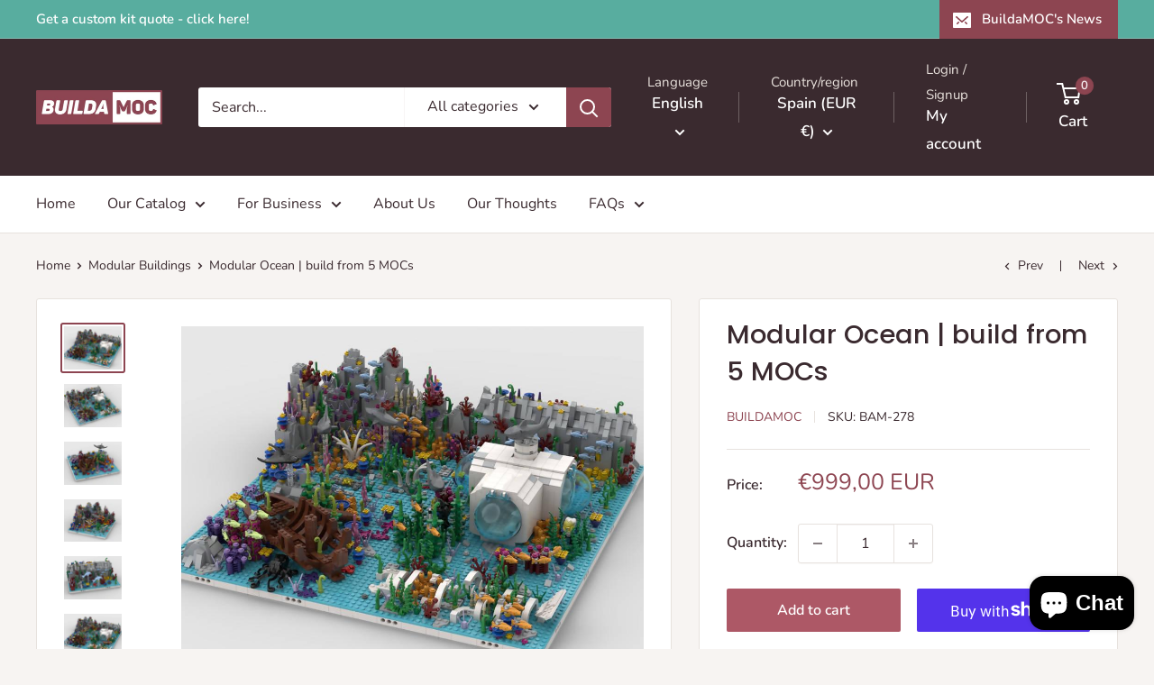

--- FILE ---
content_type: text/html; charset=utf-8
request_url: https://buildamoc.com/recommendations/products?product_id=4860130230372&limit=10&section_id=template--23757192102227__main&intent=complementary
body_size: 15785
content:
<div id="shopify-section-template--23757192102227__main" class="shopify-section"><section
  data-section-id="template--23757192102227__main"
  data-section-type="product"
  data-section-settings="{
  &quot;showShippingEstimator&quot;: false,
  &quot;galleryTransitionEffect&quot;: &quot;slide&quot;,
  &quot;enableImageZoom&quot;: false,
  &quot;zoomEffect&quot;: &quot;outside&quot;,
  &quot;enableVideoLooping&quot;: false,
  &quot;productOptions&quot;: [&quot;Title&quot;],
  &quot;infoOverflowScroll&quot;: true,
  &quot;isQuickView&quot;: false
}"
>
  <div class="container container--flush">
    <div class="page__sub-header">
      <nav aria-label="Breadcrumb" class="breadcrumb">
        <ol class="breadcrumb__list" role="list">
          <li class="breadcrumb__item">
            <a class="breadcrumb__link link" href="/">Home</a><svg focusable="false" class="icon icon--arrow-right " viewBox="0 0 8 12" role="presentation">
      <path stroke="currentColor" stroke-width="2" d="M2 2l4 4-4 4" fill="none" stroke-linecap="square"></path>
    </svg></li>

          <li class="breadcrumb__item"><a class="breadcrumb__link link" href="/collections/all">All products</a><svg focusable="false" class="icon icon--arrow-right " viewBox="0 0 8 12" role="presentation">
      <path stroke="currentColor" stroke-width="2" d="M2 2l4 4-4 4" fill="none" stroke-linecap="square"></path>
    </svg></li>

          <li class="breadcrumb__item">
            <span class="breadcrumb__link" aria-current="page">Modular Ocean | build from 5 MOCs</span>
          </li>
        </ol>
      </nav></div><product-rerender
      id="product-info-4860130230372-template--23757192102227__main"
      observe-form="product-form-main-4860130230372-template--23757192102227__main"
      allow-partial-rerender
    >
      <div class="product-block-list product-block-list--large">
        <div class="product-block-list__wrapper"><div class="product-block-list__item product-block-list__item--gallery">
              <div class="card">
    <div class="card__section card__section--tight">
      <div class="product-gallery product-gallery--with-thumbnails"><div class="product-gallery__carousel-wrapper">
          <div class="product-gallery__carousel " data-media-count="7" data-initial-media-id="8751787409508"><div class="product-gallery__carousel-item is-selected " tabindex="-1" data-media-id="8751787409508" data-media-type="image"  ><div class="product-gallery__size-limiter" style="max-width: 1000px"><div class="aspect-ratio" style="padding-bottom: 75.0%"><img src="//buildamoc.com/cdn/shop/products/SJhCDHASJG.jpg?v=1653507630&amp;width=1000" alt="Modular Ocean | build from 5 MOCs - BuildaMOC" srcset="//buildamoc.com/cdn/shop/products/SJhCDHASJG.jpg?v=1653507630&amp;width=400 400w, //buildamoc.com/cdn/shop/products/SJhCDHASJG.jpg?v=1653507630&amp;width=500 500w, //buildamoc.com/cdn/shop/products/SJhCDHASJG.jpg?v=1653507630&amp;width=600 600w, //buildamoc.com/cdn/shop/products/SJhCDHASJG.jpg?v=1653507630&amp;width=700 700w, //buildamoc.com/cdn/shop/products/SJhCDHASJG.jpg?v=1653507630&amp;width=800 800w, //buildamoc.com/cdn/shop/products/SJhCDHASJG.jpg?v=1653507630&amp;width=900 900w, //buildamoc.com/cdn/shop/products/SJhCDHASJG.jpg?v=1653507630&amp;width=1000 1000w" width="1000" height="750" loading="lazy" class="product-gallery__image" data-zoom="//buildamoc.com/cdn/shop/products/SJhCDHASJG.jpg?v=1653507630&amp;width=1800" data-zoom-width="1000"></div>
                    </div></div><div class="product-gallery__carousel-item  " tabindex="-1" data-media-id="8751787442276" data-media-type="image"  ><div class="product-gallery__size-limiter" style="max-width: 750px"><div class="aspect-ratio" style="padding-bottom: 74.93333333333334%"><img src="//buildamoc.com/cdn/shop/products/GzcSosGQe4.jpg?v=1653507632&amp;width=750" alt="Modular Ocean | build from 5 MOCs - BuildaMOC" srcset="//buildamoc.com/cdn/shop/products/GzcSosGQe4.jpg?v=1653507632&amp;width=400 400w, //buildamoc.com/cdn/shop/products/GzcSosGQe4.jpg?v=1653507632&amp;width=500 500w, //buildamoc.com/cdn/shop/products/GzcSosGQe4.jpg?v=1653507632&amp;width=600 600w, //buildamoc.com/cdn/shop/products/GzcSosGQe4.jpg?v=1653507632&amp;width=700 700w" width="750" height="562" loading="lazy" class="product-gallery__image" data-zoom="//buildamoc.com/cdn/shop/products/GzcSosGQe4.jpg?v=1653507632&amp;width=1800" data-zoom-width="750"></div>
                    </div></div><div class="product-gallery__carousel-item  " tabindex="-1" data-media-id="8751787475044" data-media-type="image"  ><div class="product-gallery__size-limiter" style="max-width: 750px"><div class="aspect-ratio" style="padding-bottom: 74.93333333333334%"><img src="//buildamoc.com/cdn/shop/products/jNgc0vCRFv.jpg?v=1653507634&amp;width=750" alt="Modular Ocean | build from 5 MOCs - BuildaMOC" srcset="//buildamoc.com/cdn/shop/products/jNgc0vCRFv.jpg?v=1653507634&amp;width=400 400w, //buildamoc.com/cdn/shop/products/jNgc0vCRFv.jpg?v=1653507634&amp;width=500 500w, //buildamoc.com/cdn/shop/products/jNgc0vCRFv.jpg?v=1653507634&amp;width=600 600w, //buildamoc.com/cdn/shop/products/jNgc0vCRFv.jpg?v=1653507634&amp;width=700 700w" width="750" height="562" loading="lazy" class="product-gallery__image" data-zoom="//buildamoc.com/cdn/shop/products/jNgc0vCRFv.jpg?v=1653507634&amp;width=1800" data-zoom-width="750"></div>
                    </div></div><div class="product-gallery__carousel-item  " tabindex="-1" data-media-id="8751787507812" data-media-type="image"  ><div class="product-gallery__size-limiter" style="max-width: 750px"><div class="aspect-ratio" style="padding-bottom: 74.93333333333334%"><img src="//buildamoc.com/cdn/shop/products/Jp4EVWPNsa.jpg?v=1653507636&amp;width=750" alt="Modular Ocean | build from 5 MOCs - BuildaMOC" srcset="//buildamoc.com/cdn/shop/products/Jp4EVWPNsa.jpg?v=1653507636&amp;width=400 400w, //buildamoc.com/cdn/shop/products/Jp4EVWPNsa.jpg?v=1653507636&amp;width=500 500w, //buildamoc.com/cdn/shop/products/Jp4EVWPNsa.jpg?v=1653507636&amp;width=600 600w, //buildamoc.com/cdn/shop/products/Jp4EVWPNsa.jpg?v=1653507636&amp;width=700 700w" width="750" height="562" loading="lazy" class="product-gallery__image" data-zoom="//buildamoc.com/cdn/shop/products/Jp4EVWPNsa.jpg?v=1653507636&amp;width=1800" data-zoom-width="750"></div>
                    </div></div><div class="product-gallery__carousel-item  " tabindex="-1" data-media-id="8751787540580" data-media-type="image"  ><div class="product-gallery__size-limiter" style="max-width: 750px"><div class="aspect-ratio" style="padding-bottom: 74.93333333333334%"><img src="//buildamoc.com/cdn/shop/products/fcyR9YraRb.jpg?v=1653507637&amp;width=750" alt="Modular Ocean | build from 5 MOCs - BuildaMOC" srcset="//buildamoc.com/cdn/shop/products/fcyR9YraRb.jpg?v=1653507637&amp;width=400 400w, //buildamoc.com/cdn/shop/products/fcyR9YraRb.jpg?v=1653507637&amp;width=500 500w, //buildamoc.com/cdn/shop/products/fcyR9YraRb.jpg?v=1653507637&amp;width=600 600w, //buildamoc.com/cdn/shop/products/fcyR9YraRb.jpg?v=1653507637&amp;width=700 700w" width="750" height="562" loading="lazy" class="product-gallery__image" data-zoom="//buildamoc.com/cdn/shop/products/fcyR9YraRb.jpg?v=1653507637&amp;width=1800" data-zoom-width="750"></div>
                    </div></div><div class="product-gallery__carousel-item  " tabindex="-1" data-media-id="8751787573348" data-media-type="image"  ><div class="product-gallery__size-limiter" style="max-width: 750px"><div class="aspect-ratio" style="padding-bottom: 74.93333333333334%"><img src="//buildamoc.com/cdn/shop/products/pbqTWiPqa2.jpg?v=1653507639&amp;width=750" alt="Modular Ocean | build from 5 MOCs - BuildaMOC" srcset="//buildamoc.com/cdn/shop/products/pbqTWiPqa2.jpg?v=1653507639&amp;width=400 400w, //buildamoc.com/cdn/shop/products/pbqTWiPqa2.jpg?v=1653507639&amp;width=500 500w, //buildamoc.com/cdn/shop/products/pbqTWiPqa2.jpg?v=1653507639&amp;width=600 600w, //buildamoc.com/cdn/shop/products/pbqTWiPqa2.jpg?v=1653507639&amp;width=700 700w" width="750" height="562" loading="lazy" class="product-gallery__image" data-zoom="//buildamoc.com/cdn/shop/products/pbqTWiPqa2.jpg?v=1653507639&amp;width=1800" data-zoom-width="750"></div>
                    </div></div><div class="product-gallery__carousel-item  " tabindex="-1" data-media-id="8751787606116" data-media-type="image"  ><div class="product-gallery__size-limiter" style="max-width: 750px"><div class="aspect-ratio" style="padding-bottom: 74.93333333333334%"><img src="//buildamoc.com/cdn/shop/products/YNvJc3XQ57.jpg?v=1653507640&amp;width=750" alt="Modular Ocean | build from 5 MOCs - BuildaMOC" srcset="//buildamoc.com/cdn/shop/products/YNvJc3XQ57.jpg?v=1653507640&amp;width=400 400w, //buildamoc.com/cdn/shop/products/YNvJc3XQ57.jpg?v=1653507640&amp;width=500 500w, //buildamoc.com/cdn/shop/products/YNvJc3XQ57.jpg?v=1653507640&amp;width=600 600w, //buildamoc.com/cdn/shop/products/YNvJc3XQ57.jpg?v=1653507640&amp;width=700 700w" width="750" height="562" loading="lazy" class="product-gallery__image" data-zoom="//buildamoc.com/cdn/shop/products/YNvJc3XQ57.jpg?v=1653507640&amp;width=1800" data-zoom-width="750"></div>
                    </div></div></div></div><div class="scroller">
            <div class="scroller__inner">
              <div class="product-gallery__thumbnail-list"><a href="//buildamoc.com/cdn/shop/products/SJhCDHASJG_1024x.jpg?v=1653507630" rel="noopener" class="product-gallery__thumbnail is-nav-selected " data-media-id="8751787409508" ><img src="//buildamoc.com/cdn/shop/products/SJhCDHASJG.jpg?v=1653507630&amp;width=1000" alt="Modular Ocean | build from 5 MOCs - BuildaMOC" srcset="//buildamoc.com/cdn/shop/products/SJhCDHASJG.jpg?v=1653507630&amp;width=130 130w, //buildamoc.com/cdn/shop/products/SJhCDHASJG.jpg?v=1653507630&amp;width=260 260w, //buildamoc.com/cdn/shop/products/SJhCDHASJG.jpg?v=1653507630&amp;width=390 390w" width="1000" height="750" loading="lazy" sizes="130px"></a><a href="//buildamoc.com/cdn/shop/products/GzcSosGQe4_1024x.jpg?v=1653507632" rel="noopener" class="product-gallery__thumbnail  " data-media-id="8751787442276" ><img src="//buildamoc.com/cdn/shop/products/GzcSosGQe4.jpg?v=1653507632&amp;width=750" alt="Modular Ocean | build from 5 MOCs - BuildaMOC" srcset="//buildamoc.com/cdn/shop/products/GzcSosGQe4.jpg?v=1653507632&amp;width=130 130w, //buildamoc.com/cdn/shop/products/GzcSosGQe4.jpg?v=1653507632&amp;width=260 260w, //buildamoc.com/cdn/shop/products/GzcSosGQe4.jpg?v=1653507632&amp;width=390 390w" width="750" height="562" loading="lazy" sizes="130px"></a><a href="//buildamoc.com/cdn/shop/products/jNgc0vCRFv_1024x.jpg?v=1653507634" rel="noopener" class="product-gallery__thumbnail  " data-media-id="8751787475044" ><img src="//buildamoc.com/cdn/shop/products/jNgc0vCRFv.jpg?v=1653507634&amp;width=750" alt="Modular Ocean | build from 5 MOCs - BuildaMOC" srcset="//buildamoc.com/cdn/shop/products/jNgc0vCRFv.jpg?v=1653507634&amp;width=130 130w, //buildamoc.com/cdn/shop/products/jNgc0vCRFv.jpg?v=1653507634&amp;width=260 260w, //buildamoc.com/cdn/shop/products/jNgc0vCRFv.jpg?v=1653507634&amp;width=390 390w" width="750" height="562" loading="lazy" sizes="130px"></a><a href="//buildamoc.com/cdn/shop/products/Jp4EVWPNsa_1024x.jpg?v=1653507636" rel="noopener" class="product-gallery__thumbnail  " data-media-id="8751787507812" ><img src="//buildamoc.com/cdn/shop/products/Jp4EVWPNsa.jpg?v=1653507636&amp;width=750" alt="Modular Ocean | build from 5 MOCs - BuildaMOC" srcset="//buildamoc.com/cdn/shop/products/Jp4EVWPNsa.jpg?v=1653507636&amp;width=130 130w, //buildamoc.com/cdn/shop/products/Jp4EVWPNsa.jpg?v=1653507636&amp;width=260 260w, //buildamoc.com/cdn/shop/products/Jp4EVWPNsa.jpg?v=1653507636&amp;width=390 390w" width="750" height="562" loading="lazy" sizes="130px"></a><a href="//buildamoc.com/cdn/shop/products/fcyR9YraRb_1024x.jpg?v=1653507637" rel="noopener" class="product-gallery__thumbnail  " data-media-id="8751787540580" ><img src="//buildamoc.com/cdn/shop/products/fcyR9YraRb.jpg?v=1653507637&amp;width=750" alt="Modular Ocean | build from 5 MOCs - BuildaMOC" srcset="//buildamoc.com/cdn/shop/products/fcyR9YraRb.jpg?v=1653507637&amp;width=130 130w, //buildamoc.com/cdn/shop/products/fcyR9YraRb.jpg?v=1653507637&amp;width=260 260w, //buildamoc.com/cdn/shop/products/fcyR9YraRb.jpg?v=1653507637&amp;width=390 390w" width="750" height="562" loading="lazy" sizes="130px"></a><a href="//buildamoc.com/cdn/shop/products/pbqTWiPqa2_1024x.jpg?v=1653507639" rel="noopener" class="product-gallery__thumbnail  " data-media-id="8751787573348" ><img src="//buildamoc.com/cdn/shop/products/pbqTWiPqa2.jpg?v=1653507639&amp;width=750" alt="Modular Ocean | build from 5 MOCs - BuildaMOC" srcset="//buildamoc.com/cdn/shop/products/pbqTWiPqa2.jpg?v=1653507639&amp;width=130 130w, //buildamoc.com/cdn/shop/products/pbqTWiPqa2.jpg?v=1653507639&amp;width=260 260w, //buildamoc.com/cdn/shop/products/pbqTWiPqa2.jpg?v=1653507639&amp;width=390 390w" width="750" height="562" loading="lazy" sizes="130px"></a><a href="//buildamoc.com/cdn/shop/products/YNvJc3XQ57_1024x.jpg?v=1653507640" rel="noopener" class="product-gallery__thumbnail  " data-media-id="8751787606116" ><img src="//buildamoc.com/cdn/shop/products/YNvJc3XQ57.jpg?v=1653507640&amp;width=750" alt="Modular Ocean | build from 5 MOCs - BuildaMOC" srcset="//buildamoc.com/cdn/shop/products/YNvJc3XQ57.jpg?v=1653507640&amp;width=130 130w, //buildamoc.com/cdn/shop/products/YNvJc3XQ57.jpg?v=1653507640&amp;width=260 260w, //buildamoc.com/cdn/shop/products/YNvJc3XQ57.jpg?v=1653507640&amp;width=390 390w" width="750" height="562" loading="lazy" sizes="130px"></a></div>
            </div>
          </div></div>
    </div>
  </div>
            </div><div class="product-block-list__item product-block-list__item--info"><!-- Start of Judge.me code -->
<div style="" class="jdgm-widget jdgm-preview-badge" data-id="4860130230372" data-auto-install="false">
  
</div>
<!-- End of Judge.me code -->

<div class="card card--collapsed "><div class="card__section">
    <product-form><form method="post" action="/cart/add" id="product-form-main-4860130230372-template--23757192102227__main" accept-charset="UTF-8" class="product-form" enctype="multipart/form-data"><input type="hidden" name="form_type" value="product" /><input type="hidden" name="utf8" value="✓" /><div
            class="product-info__block-item product-info__block-item--product-meta"
            data-block-id="product_meta"
            data-block-type="product-meta"
            

          ><div class="product-meta"><h1 class="product-meta__title heading h1">Modular Ocean | build from 5 MOCs</h1><div class="product-meta__label-list"><span class="product-label product-label--on-sale" style="display: none">Save 0</span></div><div class="product-meta__reference"><a class="product-meta__vendor link link--accented" href="/collections/vendors?q=BuildaMOC">BuildaMOC</a><span class="product-meta__sku" >SKU: <span class="product-meta__sku-number">BAM-278</span>
        </span></div></div>

<hr class="card__separator"></div><div
            class="product-info__block-item product-info__block-item--variant-selector"
            data-block-id="variant_selector"
            data-block-type="variant-selector"
            

          ><input type="hidden" name="id" data-sku="BAM-278" value="32974177927268"><div class="product-form__info-list">
  <div class="product-form__info-item">
    <span class="product-form__info-title text--strong">Price:</span>

    <div class="product-form__info-content" role="region" aria-live="polite">
      <div class="price-list"><span class="price">
            <span class="visually-hidden">Sale price</span>€999,00 EUR</span></div>

      <div class="product-form__price-info" style="display: none">
        <div class="unit-price-measurement">
          <span class="unit-price-measurement__price"></span>
          <span class="unit-price-measurement__separator">/ </span>

          <span class="unit-price-measurement__reference-value"></span>

          <span class="unit-price-measurement__reference-unit"></span>
        </div>
      </div></div>
  </div><div class="product-form__info-item product-form__info-item--quantity">
        <label for="template--23757192102227__main-4860130230372-quantity" class="product-form__info-title text--strong">Quantity:</label>

        <div class="product-form__info-content"><div class="product-form__quantity-with-rules">
            <quantity-picker class="quantity-selector quantity-selector--product">
              <button type="button" class="quantity-selector__button" data-action="decrease-picker-quantity" aria-label="Decrease quantity" title="Decrease quantity"><svg focusable="false" class="icon icon--minus " viewBox="0 0 10 2" role="presentation">
      <path d="M10 0v2H0V0z" fill="currentColor"></path>
    </svg></button>
              <input id="template--23757192102227__main-4860130230372-quantity" type="number" name="quantity" aria-label="Quantity" class="quantity-selector__value" inputmode="numeric" value="1" step="1" min="1" >
              <button type="button" class="quantity-selector__button" data-action="increase-picker-quantity" aria-label="Increase quantity" title="Increase quantity"><svg focusable="false" class="icon icon--plus " viewBox="0 0 10 10" role="presentation">
      <path d="M6 4h4v2H6v4H4V6H0V4h4V0h2v4z" fill="currentColor" fill-rule="evenodd"></path>
    </svg></button>
            </quantity-picker></div>
        </div>
      </div></div>
</div><div
            class="product-info__block-item product-info__block-item--buy-buttons"
            data-block-id="buy_buttons"
            data-block-type="buy-buttons"
            

          ><div class="product-form__buy-buttons" ><div class="product-form__payment-container"><button type="submit" class="product-form__add-button button button--primary" data-action="add-to-cart">Add to cart</button><div data-shopify="payment-button" class="shopify-payment-button"> <shopify-accelerated-checkout recommended="{&quot;supports_subs&quot;:true,&quot;supports_def_opts&quot;:false,&quot;name&quot;:&quot;shop_pay&quot;,&quot;wallet_params&quot;:{&quot;shopId&quot;:9531097188,&quot;merchantName&quot;:&quot;BuildaMOC&quot;,&quot;personalized&quot;:true}}" fallback="{&quot;supports_subs&quot;:true,&quot;supports_def_opts&quot;:true,&quot;name&quot;:&quot;buy_it_now&quot;,&quot;wallet_params&quot;:{}}" access-token="e55843c7336e270380290cb9b196bbca" buyer-country="ES" buyer-locale="en" buyer-currency="EUR" variant-params="[{&quot;id&quot;:32974177927268,&quot;requiresShipping&quot;:true}]" shop-id="9531097188" enabled-flags="[&quot;ae0f5bf6&quot;]" > <div class="shopify-payment-button__button" role="button" disabled aria-hidden="true" style="background-color: transparent; border: none"> <div class="shopify-payment-button__skeleton">&nbsp;</div> </div> <div class="shopify-payment-button__more-options shopify-payment-button__skeleton" role="button" disabled aria-hidden="true">&nbsp;</div> </shopify-accelerated-checkout> <small id="shopify-buyer-consent" class="hidden" aria-hidden="true" data-consent-type="subscription"> This item is a recurring or deferred purchase. By continuing, I agree to the <span id="shopify-subscription-policy-button">cancellation policy</span> and authorize you to charge my payment method at the prices, frequency and dates listed on this page until my order is fulfilled or I cancel, if permitted. </small> </div>
</div>
</div>
</div><div
            class="product-info__block-item product-info__block-item--description"
            data-block-id="description"
            data-block-type="description"
            

          ></div><div
            class="product-info__block-item product-info__block-item--content"
            data-block-id="content_PcnpGE"
            data-block-type="content"
            

          ></div><div
            class="product-info__block-item product-info__block-item--@app"
            data-block-id="AeGhhWlJOKzBIUVNFd__multi_vendor_marketplace_product_extra_information_86eA7Y-1"
            data-block-type="@app"
            
          ><div id="shopify-block-AeGhhWlJOKzBIUVNFd__multi_vendor_marketplace_product_extra_information_86eA7Y" class="shopify-block shopify-app-block"><product-info data-id="AeGhhWlJOKzBIUVNFd__multi_vendor_marketplace_product_extra_information_86eA7Y">
  <!-- BEGIN app snippet: wk-custom-meta-field -->

    <h1>Extra Information</h1>
	<table class="responsive-table" style="border:0px">
        <tbody >
            
                
                 
                
          		
                <tr>
                    <td style="border:none">PART COUNT</td>
                  	
                    	<td style="border:none">2876</td>
                  	
                </tr>
            
        </tbody>
	</table>
<!-- END app snippet -->
</product-info>


</div></div><div
            class="product-info__block-item product-info__block-item--@app"
            data-block-id="AMm9jNmlpYUIrT0s3e__multi_vendor_marketplace_seller_profile_link_qUxBDz-1"
            data-block-type="@app"
            
          ><div id="shopify-block-AMm9jNmlpYUIrT0s3e__multi_vendor_marketplace_seller_profile_link_qUxBDz" class="shopify-block shopify-app-block"><seller-info data-id="AMm9jNmlpYUIrT0s3e__multi_vendor_marketplace_seller_profile_link_qUxBDz">
  <div class="wk_seller_detail clearfix" data-productid ="4860130230372" style="display:none;"></div>
</seller-info>

</div></div><div
            class="product-info__block-item product-info__block-item--content"
            data-block-id="content_iccx4w"
            data-block-type="content"
            

          ></div><div
            class="product-info__block-item product-info__block-item--trust"
            data-block-id="trust_NmgUkr"
            data-block-type="trust"
            

          ></div><div
            class="product-info__block-item product-info__block-item--@app"
            data-block-id="AOS8xQ2tKaHRkc1ZpM__loox_reviews_loox_rating_mJqYbb-1"
            data-block-type="@app"
            
          ><div id="shopify-block-AOS8xQ2tKaHRkc1ZpM__loox_reviews_loox_rating_mJqYbb" class="shopify-block shopify-app-block">

  <a  href="#looxReviews" >
    <div class="loox-rating loox-widget"
       data-content-size="16" 
      
       data-layout="single-icon" 
      
      

       data-pattern="AFOL Reviews: [rating] ([count])"
      

      data-loox-block-id="AOS8xQ2tKaHRkc1ZpM__loox_reviews_loox_rating_mJqYbb"
      
      

       
       data-color-text="" 

       
       data-color-star="" 

      
          data-id="4860130230372"
          data-rating=""
          data-raters=""
      
      data-testid="loox-rating-widget"
    ></div>
  </a>



</div></div><div
            class="product-info__block-item product-info__block-item--@app"
            data-block-id="AemZyOC9EMzdCQ0RiO__loox_reviews_loox_snippets_widget_pxHYjq-1"
            data-block-type="@app"
            
          ><div id="shopify-block-AemZyOC9EMzdCQ0RiO__loox_reviews_loox_snippets_widget_pxHYjq" class="shopify-block shopify-app-block"><loox-snippets-widget
	
	product-id='4860130230372'
	review-count=''
	show-border='false'
	show-rating='true'
	color-scheme='default'
	shadow=''
	font-size='14px'
	background-color=''
	text-color=''
	name-color=''
	border-color=''
	rating-icon-color=''
	border-radius='16px'
	show-image='true'
	hide-arrows-mobile='false'
	reviews-limit='10'
	shadow-color=''
	alignment='left'
	max-width=''
	class="loox-widget"
>
</loox-snippets-widget>


</div></div><div
            class="product-info__block-item product-info__block-item--complementary-products"
            data-block-id="complementary_products_GMnn3r"
            data-block-type="complementary-products"
            

          ></div><input type="hidden" name="product-id" value="4860130230372" /><input type="hidden" name="section-id" value="template--23757192102227__main" /></form></product-form>
  </div>
</div>
</div><div
                    class="product-block-list__item product-block-list__item--description"
                    
                  >
                    <div class="card"><button
                          class="card__collapsible-button"
                          data-action="toggle-collapsible"
                          aria-expanded="false"
                          aria-controls="block-template--23757192102227__main-description"
                        >
                          <span class="card__title heading h3">Description</span>
                          <span class="plus-button plus-button--large"></span>
                        </button>

                        <div id="block-template--23757192102227__main-description" class="card__collapsible">
                          <div class="card__collapsible-content">
                            <div class="rte text--pull">
                              <p><span style="color: #666666; font-family: 'Open Sans', Arial, Helvetica, sans-serif;">Love the sea? Love to dive? So this is the model for you!</span><br style="box-sizing: border-box; color: #666666; font-family: 'Open Sans', Arial, Helvetica, sans-serif;"><span style="color: #666666; font-family: 'Open Sans', Arial, Helvetica, sans-serif;">A big modular ocean model which consists: Coral Reef, Drowning ship, Whale skeleton and underwater lab.</span><br style="box-sizing: border-box; color: #666666; font-family: 'Open Sans', Arial, Helvetica, sans-serif;"><span style="box-sizing: border-box; color: #666666; font-family: 'Open Sans', Arial, Helvetica, sans-serif;"><span style="box-sizing: border-box; font-size: small;">Have fun with the fish :)</span></span></p><p><span style="color: #666666; font-family: 'Open Sans', Arial, Helvetica, sans-serif;"><iframe src="//www.youtube.com/embed/qHPrXGbAF14" width="560" height="314" allowfullscreen="allowfullscreen"></iframe></span></p>
                            </div>
                          </div>
                        </div></div>
                  </div><div
                    class="product-block-list__item product-block-list__item--content"
                    
                  >
                    <div class="card"><button
                          class="card__collapsible-button"
                          data-action="toggle-collapsible"
                          aria-expanded="false"
                          aria-controls="block-template--23757192102227__main-content_PcnpGE"
                        >
                          <span class="card__title heading h3">Why Purchase Modular Ocean | build from 5 MOCs from BuildaMOC?</span>
                          <span class="plus-button plus-button--large"></span>
                        </button>

                        <div id="block-template--23757192102227__main-content_PcnpGE" class="card__collapsible">
                          <div class="card__collapsible-content">
                            <div class="rte text--pull">
                              <p>It's easy:</p><ul><li>We only use original LEGO® bricks.</li><li>The designer of this MOC will receive (at least) 10% of the total sale price.</li><li>Some of our MOCs are not ready packed, they are picked & packed after purchase. Please allow 5-20 working days for us to send your MOC.</li><li>All of our MOCs include the original digital instructions from the designers. They will be emailed to you when shipped.</li></ul>
                            </div>
                          </div>
                        </div></div>
                  </div><div
                    class="product-block-list__item product-block-list__item--content"
                    
                  >
                    <div class="card"><button
                          class="card__collapsible-button"
                          data-action="toggle-collapsible"
                          aria-expanded="false"
                          aria-controls="block-template--23757192102227__main-content_iccx4w"
                        >
                          <span class="card__title heading h3">FAQs</span>
                          <span class="plus-button plus-button--large"></span>
                        </button>

                        <div id="block-template--23757192102227__main-content_iccx4w" class="card__collapsible">
                          <div class="card__collapsible-content">
                            <div class="rte text--pull">
                              <div class="container-indent">
<div class="container container-fluid-custom-mobile-padding">
<h1 class="tt-title-subpages">GOT QUESTIONS? WE HAVE ANSWERS</h1>
<h2 class="color-def small">The Basics</h2>
<div class="tt-box-faq-listing">
<div class="row">
<div class="col-sm-12 col-md-6">
<div class="tt-box-faq">
<h6 class="tt-title"><a href="https://brikomania.myshopify.com/#">WHAT CAN YOU PURCHASE IN BUILDAMOC?</a></h6>
A <strong><em>BuildaMOC</em></strong> kit includes all of the parts needed to complete a MOC, as well as the printed instructions or PDF files, depending on your purchase.</div>
<div class="tt-box-faq">
<h6 class="tt-title"><a href="https://brikomania.myshopify.com/#">WHAT IS A <em>MOC</em>?</a></h6>
MOC stands for "My Own Creation". They are custom creations designed and built by LEGO<span>®</span> fans.</div>
</div>
<div class="col-sm-12 col-md-6">
<div class="tt-box-faq">
<h6 class="tt-title"><a href="https://brikomania.myshopify.com/#">DO YOU USE ORIGINAL LEGO PARTS?</a></h6>
YES. We cannot stress enough the importance of using original parts. From quality to ethics, no other brand will provide you the same value. We only use 100% original LEGO<span>®</span> parts.</div>
<div class="tt-box-faq">
<h6 class="tt-title"><a href="https://brikomania.myshopify.com/#">WHO CREATED MY MOC?</a></h6>
Our MOCs have been designed by different brick fans around the world. They get compensated for their hard work and creativity for every sale that we make.</div>
</div>
</div>
<hr class="hr-01">
</div>
<h2 class="color-def small">Shipping Information</h2>
<div class="tt-box-faq-listing">
<div class="row">
<div class="col-sm-12 col-md-6">
<div class="tt-box-faq">
<h6 class="tt-title"><a href="#">WHAT SHIPPING METHODS ARE AVAILABLE?</a></h6>
We offer multiple shipping methods to accommodate your needs. Standard shipping is the most economical, though it might be a little slower. It includes tracking and insurance. We also offer express shipping, in case you need us to process and ship your package at a rush.</div>
<div class="tt-box-faq">
<h6 class="tt-title"><a href="#">HOW LONG WILL IT TAKE TO GET MY MOC?</a></h6>
Most of our MOCs are on-demand. After you place your order, we will start the process of gathering the parts and printing the instructions, packaging and shipping. This can take 10-20 working days plus shipping time.</div>
</div>
<div class="col-sm-12 col-md-6">
<div class="tt-box-faq">
<h6 class="tt-title"><a href="#">DO YOU SHIP INTERNATIONALLY?</a></h6>
Short answer, yes. Long answer, we ship to every corner of the world. BuildaMOC has partnered with different shipping agencies to make sure that we can accommodate every customer.</div>
<div class="tt-box-faq">
<h6 class="tt-title"><a href="#">HOW DO YOU SHIP MY MOC?</a></h6>
We ship all MOCs in protected boxes, wrapped in bags, to ensure that no water gets in. The parts are separated in zip-loc bags, as well as the instructions. Nothing will get between you and your carefully packaged MOC!</div>
<div class="tt-box-faq"><br></div>
</div>
</div>
</div>
<hr class="hr-01">
<h2 class="color-def small">Payment Information</h2>
<div class="tt-box-faq-listing">
<div class="row">
<div class="col-sm-12 col-md-6">
<div class="tt-box-faq">
<h6 class="tt-title"><a href="#">WHAT PAYMENT METHODS DO YOU ACCEPT?</a></h6>
We accept many payment methods. PayPal, credit/debit card/IBAN in the EU or Bank Transfer to a USA bank. If you want to pay with a different method that is not available online, you can send us a message to hello@buildamoc.com and we will work with you!</div>
</div>
<div class="col-sm-12 col-md-6">
<div class="tt-box-faq">
<h6 class="tt-title"><a href="#">IS BUYING IN BUILDAMOC SAFE?</a></h6>
Yes! I mean, what do you expect us to say :-).</div>
<div class="tt-box-faq"><br></div>
<div class="tt-box-faq">Our payments are processed by PayPal or an external payment processor and all your details are safely encrypted. We are a registered company from the south of Spain, where we try to help you build your dreams.</div>
<div class="tt-box-faq">
<div class="tt-box-faq">
<h6 class="tt-title"><a href="https://brikomania.myshopify.com/#">WHICH CURRENCIES DO YOU ACCEPT?</a></h6>
We currently accept many of the main currencies across the world.</div>
</div>
</div>
</div>
</div>
<hr class="hr-01">
<h2 class="color-def small">Orders and Returns</h2>
<div class="tt-box-faq-listing">
<div class="row">
<div class="col-sm-12 col-md-6">
<div class="tt-box-faq">
<h6 class="tt-title"><a href="#">HOW DO I PLACE AN ORDER?</a></h6>
Just place the item you want in your cart and check-out. You do not need to make an account, though it is recommended so you can easily come back and keep track of your orders.</div>
<div class="tt-box-faq">
<h6 class="tt-title"><a href="#">WHO SHOULD I CONTACT IF I HAVE ANY QUERIES/PROBLEMS?</a></h6>
Please contact us using any of our <a title="Contact Us" href="https://buildamoc.com/pages/contact-us">contact methods</a>. We will work with you to make sure that everything is perfect.</div>
</div>
<div class="col-sm-12 col-md-6">
<div class="tt-box-faq">
<h6 class="tt-title"><a href="#">CAN I CANCEL OR CHANGE MY ORDER?</a></h6>
Since most of our MOCs are on-demand, it can be hard to cancel an order if we have already started processing it. If you have any special request that we can accomodate, please contact us <span>using any of our </span><span></span><a title="Contact Us" href="https://buildamoc.com/pages/contact-us">contact methods</a> and we will work with you.</div>
<div class="tt-box-faq">
<h6 class="tt-title"><a href="#">HOW DO I TRACK MY ORDER?</a></h6>
After shipping, we will let you know your order's tracking number and where to track it.</div>
</div>
</div>
</div>
</div>
</div>
                            </div>
                          </div>
                        </div></div>
                  </div><div class="product-block-list__item product-block-list__item--trust">
                    <div class="card">
                      <div class="card__header card__header--flex">
                        <h2 class="card__title heading h3">Payment &amp; Security</h2><svg focusable="false" class="icon icon--lock " viewBox="0 0 18 24" role="presentation">
      <g fill="none" fill-rule="evenodd" stroke="currentColor" stroke-linecap="square" stroke-width="2">
        <path d="M9.00000011 1.916667c-2.48888889 0-4.44444444 2.01666667-4.44444444 4.58333333v2.75h8.88888893v-2.75c0-2.56666666-1.9555556-4.58333333-4.44444449-4.58333333z"></path>
        <path d="M1.888889 9.25h14.222222v12.833333H1.888889z"></path>
        <ellipse cx="9" cy="14.75" rx="1.777778" ry="1.833333"></ellipse>
        <path d="M9.00000011 16.5833337v1.8333333"></path>
      </g>
    </svg></div>

                      <div class="card__section"><div class="payment-list">
                            
                              <svg class="payment-list__item" xmlns="http://www.w3.org/2000/svg" role="img" aria-labelledby="pi-american_express" viewBox="0 0 38 24" width="38" height="24"><title id="pi-american_express">American Express</title><path fill="#000" d="M35 0H3C1.3 0 0 1.3 0 3v18c0 1.7 1.4 3 3 3h32c1.7 0 3-1.3 3-3V3c0-1.7-1.4-3-3-3Z" opacity=".07"/><path fill="#006FCF" d="M35 1c1.1 0 2 .9 2 2v18c0 1.1-.9 2-2 2H3c-1.1 0-2-.9-2-2V3c0-1.1.9-2 2-2h32Z"/><path fill="#FFF" d="M22.012 19.936v-8.421L37 11.528v2.326l-1.732 1.852L37 17.573v2.375h-2.766l-1.47-1.622-1.46 1.628-9.292-.02Z"/><path fill="#006FCF" d="M23.013 19.012v-6.57h5.572v1.513h-3.768v1.028h3.678v1.488h-3.678v1.01h3.768v1.531h-5.572Z"/><path fill="#006FCF" d="m28.557 19.012 3.083-3.289-3.083-3.282h2.386l1.884 2.083 1.89-2.082H37v.051l-3.017 3.23L37 18.92v.093h-2.307l-1.917-2.103-1.898 2.104h-2.321Z"/><path fill="#FFF" d="M22.71 4.04h3.614l1.269 2.881V4.04h4.46l.77 2.159.771-2.159H37v8.421H19l3.71-8.421Z"/><path fill="#006FCF" d="m23.395 4.955-2.916 6.566h2l.55-1.315h2.98l.55 1.315h2.05l-2.904-6.566h-2.31Zm.25 3.777.875-2.09.873 2.09h-1.748Z"/><path fill="#006FCF" d="M28.581 11.52V4.953l2.811.01L32.84 9l1.456-4.046H37v6.565l-1.74.016v-4.51l-1.644 4.494h-1.59L30.35 7.01v4.51h-1.768Z"/></svg>

                            
                              <svg class="payment-list__item" version="1.1" xmlns="http://www.w3.org/2000/svg" role="img" x="0" y="0" width="38" height="24" viewBox="0 0 165.521 105.965" xml:space="preserve" aria-labelledby="pi-apple_pay"><title id="pi-apple_pay">Apple Pay</title><path fill="#000" d="M150.698 0H14.823c-.566 0-1.133 0-1.698.003-.477.004-.953.009-1.43.022-1.039.028-2.087.09-3.113.274a10.51 10.51 0 0 0-2.958.975 9.932 9.932 0 0 0-4.35 4.35 10.463 10.463 0 0 0-.975 2.96C.113 9.611.052 10.658.024 11.696a70.22 70.22 0 0 0-.022 1.43C0 13.69 0 14.256 0 14.823v76.318c0 .567 0 1.132.002 1.699.003.476.009.953.022 1.43.028 1.036.09 2.084.275 3.11a10.46 10.46 0 0 0 .974 2.96 9.897 9.897 0 0 0 1.83 2.52 9.874 9.874 0 0 0 2.52 1.83c.947.483 1.917.79 2.96.977 1.025.183 2.073.245 3.112.273.477.011.953.017 1.43.02.565.004 1.132.004 1.698.004h135.875c.565 0 1.132 0 1.697-.004.476-.002.952-.009 1.431-.02 1.037-.028 2.085-.09 3.113-.273a10.478 10.478 0 0 0 2.958-.977 9.955 9.955 0 0 0 4.35-4.35c.483-.947.789-1.917.974-2.96.186-1.026.246-2.074.274-3.11.013-.477.02-.954.022-1.43.004-.567.004-1.132.004-1.699V14.824c0-.567 0-1.133-.004-1.699a63.067 63.067 0 0 0-.022-1.429c-.028-1.038-.088-2.085-.274-3.112a10.4 10.4 0 0 0-.974-2.96 9.94 9.94 0 0 0-4.35-4.35A10.52 10.52 0 0 0 156.939.3c-1.028-.185-2.076-.246-3.113-.274a71.417 71.417 0 0 0-1.431-.022C151.83 0 151.263 0 150.698 0z" /><path fill="#FFF" d="M150.698 3.532l1.672.003c.452.003.905.008 1.36.02.793.022 1.719.065 2.583.22.75.135 1.38.34 1.984.648a6.392 6.392 0 0 1 2.804 2.807c.306.6.51 1.226.645 1.983.154.854.197 1.783.218 2.58.013.45.019.9.02 1.36.005.557.005 1.113.005 1.671v76.318c0 .558 0 1.114-.004 1.682-.002.45-.008.9-.02 1.35-.022.796-.065 1.725-.221 2.589a6.855 6.855 0 0 1-.645 1.975 6.397 6.397 0 0 1-2.808 2.807c-.6.306-1.228.511-1.971.645-.881.157-1.847.2-2.574.22-.457.01-.912.017-1.379.019-.555.004-1.113.004-1.669.004H14.801c-.55 0-1.1 0-1.66-.004a74.993 74.993 0 0 1-1.35-.018c-.744-.02-1.71-.064-2.584-.22a6.938 6.938 0 0 1-1.986-.65 6.337 6.337 0 0 1-1.622-1.18 6.355 6.355 0 0 1-1.178-1.623 6.935 6.935 0 0 1-.646-1.985c-.156-.863-.2-1.788-.22-2.578a66.088 66.088 0 0 1-.02-1.355l-.003-1.327V14.474l.002-1.325a66.7 66.7 0 0 1 .02-1.357c.022-.792.065-1.717.222-2.587a6.924 6.924 0 0 1 .646-1.981c.304-.598.7-1.144 1.18-1.623a6.386 6.386 0 0 1 1.624-1.18 6.96 6.96 0 0 1 1.98-.646c.865-.155 1.792-.198 2.586-.22.452-.012.905-.017 1.354-.02l1.677-.003h135.875" /><g><g><path fill="#000" d="M43.508 35.77c1.404-1.755 2.356-4.112 2.105-6.52-2.054.102-4.56 1.355-6.012 3.112-1.303 1.504-2.456 3.959-2.156 6.266 2.306.2 4.61-1.152 6.063-2.858" /><path fill="#000" d="M45.587 39.079c-3.35-.2-6.196 1.9-7.795 1.9-1.6 0-4.049-1.8-6.698-1.751-3.447.05-6.645 2-8.395 5.1-3.598 6.2-.95 15.4 2.55 20.45 1.699 2.5 3.747 5.25 6.445 5.151 2.55-.1 3.549-1.65 6.647-1.65 3.097 0 3.997 1.65 6.696 1.6 2.798-.05 4.548-2.5 6.247-5 1.95-2.85 2.747-5.6 2.797-5.75-.05-.05-5.396-2.101-5.446-8.251-.05-5.15 4.198-7.6 4.398-7.751-2.399-3.548-6.147-3.948-7.447-4.048" /></g><g><path fill="#000" d="M78.973 32.11c7.278 0 12.347 5.017 12.347 12.321 0 7.33-5.173 12.373-12.529 12.373h-8.058V69.62h-5.822V32.11h14.062zm-8.24 19.807h6.68c5.07 0 7.954-2.729 7.954-7.46 0-4.73-2.885-7.434-7.928-7.434h-6.706v14.894z" /><path fill="#000" d="M92.764 61.847c0-4.809 3.665-7.564 10.423-7.98l7.252-.442v-2.08c0-3.04-2.001-4.704-5.562-4.704-2.938 0-5.07 1.507-5.51 3.82h-5.252c.157-4.86 4.731-8.395 10.918-8.395 6.654 0 10.995 3.483 10.995 8.89v18.663h-5.38v-4.497h-.13c-1.534 2.937-4.914 4.782-8.579 4.782-5.406 0-9.175-3.222-9.175-8.057zm17.675-2.417v-2.106l-6.472.416c-3.64.234-5.536 1.585-5.536 3.95 0 2.288 1.975 3.77 5.068 3.77 3.95 0 6.94-2.522 6.94-6.03z" /><path fill="#000" d="M120.975 79.652v-4.496c.364.051 1.247.103 1.715.103 2.573 0 4.029-1.09 4.913-3.899l.52-1.663-9.852-27.293h6.082l6.863 22.146h.13l6.862-22.146h5.927l-10.216 28.67c-2.34 6.577-5.017 8.735-10.683 8.735-.442 0-1.872-.052-2.261-.157z" /></g></g></svg>

                            
                              <svg class="payment-list__item" xmlns="http://www.w3.org/2000/svg" aria-labelledby="pi-bancontact" role="img" viewBox="0 0 38 24" width="38" height="24"><title id="pi-bancontact">Bancontact</title><path fill="#000" opacity=".07" d="M35 0H3C1.3 0 0 1.3 0 3v18c0 1.7 1.4 3 3 3h32c1.7 0 3-1.3 3-3V3c0-1.7-1.4-3-3-3z"/><path fill="#fff" d="M35 1c1.1 0 2 .9 2 2v18c0 1.1-.9 2-2 2H3c-1.1 0-2-.9-2-2V3c0-1.1.9-2 2-2h32"/><path d="M4.703 3.077h28.594c.139 0 .276.023.405.068.128.045.244.11.343.194a.9.9 0 0 1 .229.29c.053.107.08.223.08.34V20.03a.829.829 0 0 1-.31.631 1.164 1.164 0 0 1-.747.262H4.703a1.23 1.23 0 0 1-.405-.068 1.09 1.09 0 0 1-.343-.194.9.9 0 0 1-.229-.29.773.773 0 0 1-.08-.34V3.97c0-.118.027-.234.08-.342a.899.899 0 0 1 .23-.29c.098-.082.214-.148.342-.193a1.23 1.23 0 0 1 .405-.068Z" fill="#fff"/><path d="M6.38 18.562v-3.077h1.125c.818 0 1.344.259 1.344.795 0 .304-.167.515-.401.638.338.132.536.387.536.734 0 .62-.536.91-1.37.91H6.38Zm.724-1.798h.537c.328 0 .468-.136.468-.387 0-.268-.255-.356-.599-.356h-.406v.743Zm0 1.262h.448c.438 0 .693-.093.693-.383 0-.286-.219-.404-.63-.404h-.51v.787Zm3.284.589c-.713 0-1.073-.295-1.073-.69 0-.436.422-.69 1.047-.695.156.002.31.014.464.035v-.105c0-.269-.183-.396-.531-.396a2.128 2.128 0 0 0-.688.105l-.13-.474a3.01 3.01 0 0 1 .9-.132c.767 0 1.147.343 1.147.936v1.222c-.214.093-.615.194-1.136.194Zm.438-.497v-.47a2.06 2.06 0 0 0-.37-.036c-.24 0-.427.08-.427.286 0 .185.156.281.432.281a.947.947 0 0 0 .365-.061Zm1.204.444v-2.106a3.699 3.699 0 0 1 1.177-.193c.76 0 1.198.316 1.198.9v1.399h-.719v-1.354c0-.303-.167-.444-.484-.444a1.267 1.267 0 0 0-.459.079v1.719h-.713Zm4.886-2.167-.135.479a1.834 1.834 0 0 0-.588-.11c-.422 0-.652.25-.652.664 0 .453.24.685.688.685.2-.004.397-.043.578-.114l.115.488a2.035 2.035 0 0 1-.75.128c-.865 0-1.365-.453-1.365-1.17 0-.712.495-1.182 1.323-1.182.27-.001.538.043.787.132Zm1.553 2.22c-.802 0-1.302-.47-1.302-1.178 0-.704.5-1.174 1.302-1.174.807 0 1.297.47 1.297 1.173 0 .708-.49 1.179-1.297 1.179Zm0-.502c.37 0 .563-.259.563-.677 0-.413-.193-.672-.563-.672-.364 0-.568.26-.568.672 0 .418.204.677.568.677Zm1.713.449v-2.106a3.699 3.699 0 0 1 1.177-.193c.76 0 1.198.316 1.198.9v1.399h-.719v-1.354c0-.303-.166-.444-.484-.444a1.268 1.268 0 0 0-.459.079v1.719h-.713Zm3.996.053c-.62 0-.938-.286-.938-.866v-.95h-.354v-.484h.355v-.488l.718-.03v.518h.578v.484h-.578v.94c0 .256.125.374.36.374.093 0 .185-.008.276-.026l.036.488c-.149.028-.3.041-.453.04Zm1.814 0c-.713 0-1.073-.295-1.073-.69 0-.436.422-.69 1.047-.695.155.002.31.014.464.035v-.105c0-.269-.183-.396-.532-.396a2.128 2.128 0 0 0-.687.105l-.13-.474a3.01 3.01 0 0 1 .9-.132c.766 0 1.146.343 1.146.936v1.222c-.213.093-.614.194-1.135.194Zm.438-.497v-.47a2.06 2.06 0 0 0-.37-.036c-.24 0-.427.08-.427.286 0 .185.156.281.432.281a.946.946 0 0 0 .365-.061Zm3.157-1.723-.136.479a1.834 1.834 0 0 0-.588-.11c-.422 0-.651.25-.651.664 0 .453.24.685.687.685.2-.004.397-.043.578-.114l.115.488a2.035 2.035 0 0 1-.75.128c-.865 0-1.365-.453-1.365-1.17 0-.712.495-1.182 1.323-1.182.27-.001.538.043.787.132Zm1.58 2.22c-.62 0-.938-.286-.938-.866v-.95h-.354v-.484h.354v-.488l.72-.03v.518h.577v.484h-.578v.94c0 .256.125.374.36.374.092 0 .185-.008.276-.026l.036.488c-.149.028-.3.041-.453.04Z" fill="#1E3764"/><path d="M11.394 13.946c3.803 0 5.705-2.14 7.606-4.28H6.38v4.28h5.014Z" fill="url(#pi-bancontact-a)"/><path d="M26.607 5.385c-3.804 0-5.705 2.14-7.607 4.28h12.62v-4.28h-5.013Z" fill="url(#pi-bancontact-b)"/><defs><linearGradient id="pi-bancontact-a" x1="8.933" y1="12.003" x2="17.734" y2="8.13" gradientUnits="userSpaceOnUse"><stop stop-color="#005AB9"/><stop offset="1" stop-color="#1E3764"/></linearGradient><linearGradient id="pi-bancontact-b" x1="19.764" y1="10.037" x2="29.171" y2="6.235" gradientUnits="userSpaceOnUse"><stop stop-color="#FBA900"/><stop offset="1" stop-color="#FFD800"/></linearGradient></defs></svg>
                            
                              <svg class="payment-list__item" xmlns="http://www.w3.org/2000/svg" role="img" viewBox="0 0 38 24" width="38" height="24" aria-labelledby="pi-google_pay"><title id="pi-google_pay">Google Pay</title><path d="M35 0H3C1.3 0 0 1.3 0 3v18c0 1.7 1.4 3 3 3h32c1.7 0 3-1.3 3-3V3c0-1.7-1.4-3-3-3z" fill="#000" opacity=".07"/><path d="M35 1c1.1 0 2 .9 2 2v18c0 1.1-.9 2-2 2H3c-1.1 0-2-.9-2-2V3c0-1.1.9-2 2-2h32" fill="#FFF"/><path d="M18.093 11.976v3.2h-1.018v-7.9h2.691a2.447 2.447 0 0 1 1.747.692 2.28 2.28 0 0 1 .11 3.224l-.11.116c-.47.447-1.098.69-1.747.674l-1.673-.006zm0-3.732v2.788h1.698c.377.012.741-.135 1.005-.404a1.391 1.391 0 0 0-1.005-2.354l-1.698-.03zm6.484 1.348c.65-.03 1.286.188 1.778.613.445.43.682 1.03.65 1.649v3.334h-.969v-.766h-.049a1.93 1.93 0 0 1-1.673.931 2.17 2.17 0 0 1-1.496-.533 1.667 1.667 0 0 1-.613-1.324 1.606 1.606 0 0 1 .613-1.336 2.746 2.746 0 0 1 1.698-.515c.517-.02 1.03.093 1.49.331v-.208a1.134 1.134 0 0 0-.417-.901 1.416 1.416 0 0 0-.98-.368 1.545 1.545 0 0 0-1.319.717l-.895-.564a2.488 2.488 0 0 1 2.182-1.06zM23.29 13.52a.79.79 0 0 0 .337.662c.223.176.5.269.785.263.429-.001.84-.17 1.146-.472.305-.286.478-.685.478-1.103a2.047 2.047 0 0 0-1.324-.374 1.716 1.716 0 0 0-1.03.294.883.883 0 0 0-.392.73zm9.286-3.75l-3.39 7.79h-1.048l1.281-2.728-2.224-5.062h1.103l1.612 3.885 1.569-3.885h1.097z" fill="#5F6368"/><path d="M13.986 11.284c0-.308-.024-.616-.073-.92h-4.29v1.747h2.451a2.096 2.096 0 0 1-.9 1.373v1.134h1.464a4.433 4.433 0 0 0 1.348-3.334z" fill="#4285F4"/><path d="M9.629 15.721a4.352 4.352 0 0 0 3.01-1.097l-1.466-1.14a2.752 2.752 0 0 1-4.094-1.44H5.577v1.17a4.53 4.53 0 0 0 4.052 2.507z" fill="#34A853"/><path d="M7.079 12.05a2.709 2.709 0 0 1 0-1.735v-1.17H5.577a4.505 4.505 0 0 0 0 4.075l1.502-1.17z" fill="#FBBC04"/><path d="M9.629 8.44a2.452 2.452 0 0 1 1.74.68l1.3-1.293a4.37 4.37 0 0 0-3.065-1.183 4.53 4.53 0 0 0-4.027 2.5l1.502 1.171a2.715 2.715 0 0 1 2.55-1.875z" fill="#EA4335"/></svg>

                            
                              <svg class="payment-list__item" xmlns="http://www.w3.org/2000/svg" role="img" viewBox="0 0 38 24" width="38" height="24" aria-labelledby="pi-ideal"><title id="pi-ideal">iDEAL</title><g clip-path="url(#pi-clip0_19918_2)"><path fill="#000" opacity=".07" d="M35 0H3C1.3 0 0 1.3 0 3V21C0 22.7 1.4 24 3 24H35C36.7 24 38 22.7 38 21V3C38 1.3 36.6 0 35 0Z" /><path fill="#fff" d="M35 1C36.1 1 37 1.9 37 3V21C37 22.1 36.1 23 35 23H3C1.9 23 1 22.1 1 21V3C1 1.9 1.9 1 3 1H35Z" /><g clip-path="url(#pi-clip1_19918_2)"><path d="M11.5286 5.35759V18.694H19.6782C25.0542 18.694 27.3855 15.8216 27.3855 12.0125C27.3855 8.21854 25.0542 5.35742 19.6782 5.35742L11.5286 5.35759Z" fill="white"/><path d="M19.7305 5.06445C26.8437 5.06445 27.9055 9.4164 27.9055 12.0098C27.9055 16.5096 25.0025 18.9876 19.7305 18.9876H11.0118V5.06462L19.7305 5.06445ZM11.6983 5.71921V18.3329H19.7305C24.5809 18.3329 27.2195 16.1772 27.2195 12.0098C27.2195 7.72736 24.3592 5.71921 19.7305 5.71921H11.6983Z" fill="black"/><path d="M12.7759 17.3045H15.3474V12.9372H12.7757M15.6593 10.7375C15.6593 11.5796 14.944 12.2625 14.0613 12.2625C13.179 12.2625 12.4633 11.5796 12.4633 10.7375C12.4633 10.3332 12.6316 9.94537 12.9313 9.65945C13.231 9.37352 13.6374 9.21289 14.0613 9.21289C14.4851 9.21289 14.8915 9.37352 15.1912 9.65945C15.4909 9.94537 15.6593 10.3332 15.6593 10.7375Z" fill="black"/><path d="M20.7043 11.4505V12.1573H18.8719V9.32029H20.6452V10.0266H19.6127V10.3556H20.5892V11.0616H19.6127V11.4503L20.7043 11.4505ZM21.06 12.158L21.9569 9.31944H23.0109L23.9075 12.158H23.1362L22.9683 11.6089H21.9995L21.8308 12.158H21.06ZM22.216 10.9028H22.7518L22.5067 10.1007H22.4623L22.216 10.9028ZM24.2797 9.31944H25.0205V11.4505H26.1178C25.8168 7.58344 22.6283 6.74805 19.7312 6.74805H16.6418V9.32063H17.0989C17.9328 9.32063 18.4505 9.86014 18.4505 10.7275C18.4505 11.6228 17.9449 12.157 17.0989 12.157H16.6422V17.3052H19.7308C24.4416 17.3052 26.081 15.218 26.1389 12.1572H24.2797V9.31944ZM16.6415 10.0273V11.4505H17.0992C17.4165 11.4505 17.7094 11.3631 17.7094 10.7278C17.7094 10.1067 17.3834 10.0271 17.0992 10.0271L16.6415 10.0273Z" fill="#CC0066"/></g></g><defs><clipPath id="pi-clip0_19918_2"><rect width="38" height="24" fill="white"/></clipPath><clipPath id="pi-clip1_19918_2"><rect width="17" height="14" fill="white" transform="translate(11 5)"/></clipPath></defs></svg>

                            
                              <svg class="payment-list__item" xmlns="http://www.w3.org/2000/svg" role="img" width="38" height="24" viewBox="0 0 38 24" aria-labelledby="pi-klarna" fill="none"><title id="pi-klarna">Klarna</title><rect width="38" height="24" rx="2" fill="#FFA8CD"/><rect x=".5" y=".5" width="37" height="23" rx="1.5" stroke="#000" stroke-opacity=".07"/><path d="M30.62 14.755c-.662 0-1.179-.554-1.179-1.226 0-.673.517-1.226 1.18-1.226.663 0 1.18.553 1.18 1.226 0 .672-.517 1.226-1.18 1.226zm-.33 1.295c.565 0 1.286-.217 1.686-1.068l.04.02c-.176.465-.176.742-.176.81v.11h1.423v-4.786H31.84v.109c0 .069 0 .346.175.81l-.039.02c-.4-.85-1.121-1.068-1.687-1.068-1.355 0-2.31 1.088-2.31 2.522 0 1.433.955 2.521 2.31 2.521zm-4.788-5.043c-.643 0-1.15.228-1.56 1.068l-.039-.02c.175-.464.175-.741.175-.81v-.11h-1.423v4.787h1.462V13.4c0-.662.38-1.078.995-1.078.614 0 .917.356.917 1.068v2.532h1.462v-3.046c0-1.088-.838-1.869-1.989-1.869zm-4.963 1.068l-.039-.02c.176-.464.176-.741.176-.81v-.11h-1.424v4.787h1.463l.01-2.304c0-.673.35-1.078.926-1.078.156 0 .282.02.429.06v-1.464c-.644-.139-1.22.109-1.54.94zm-4.65 2.68c-.664 0-1.18-.554-1.18-1.226 0-.673.516-1.226 1.18-1.226.662 0 1.179.553 1.179 1.226 0 .672-.517 1.226-1.18 1.226zm-.332 1.295c.565 0 1.287-.217 1.687-1.068l.038.02c-.175.465-.175.742-.175.81v.11h1.424v-4.786h-1.424v.109c0 .069 0 .346.175.81l-.038.02c-.4-.85-1.122-1.068-1.687-1.068-1.356 0-2.311 1.088-2.311 2.522 0 1.433.955 2.521 2.31 2.521zm-4.349-.128h1.463V9h-1.463v6.922zM10.136 9H8.644c0 1.236-.751 2.343-1.892 3.134l-.448.317V9h-1.55v6.922h1.55V12.49l2.564 3.43h1.892L8.293 12.64c1.121-.82 1.852-2.096 1.843-3.639z" fill="#0B051D"/></svg>
                            
                              <svg class="payment-list__item" viewBox="0 0 38 24" xmlns="http://www.w3.org/2000/svg" width="38" height="24" role="img" aria-labelledby="pi-maestro"><title id="pi-maestro">Maestro</title><path opacity=".07" d="M35 0H3C1.3 0 0 1.3 0 3v18c0 1.7 1.4 3 3 3h32c1.7 0 3-1.3 3-3V3c0-1.7-1.4-3-3-3z"/><path fill="#fff" d="M35 1c1.1 0 2 .9 2 2v18c0 1.1-.9 2-2 2H3c-1.1 0-2-.9-2-2V3c0-1.1.9-2 2-2h32"/><circle fill="#EB001B" cx="15" cy="12" r="7"/><circle fill="#00A2E5" cx="23" cy="12" r="7"/><path fill="#7375CF" d="M22 12c0-2.4-1.2-4.5-3-5.7-1.8 1.3-3 3.4-3 5.7s1.2 4.5 3 5.7c1.8-1.2 3-3.3 3-5.7z"/></svg>
                            
                              <svg class="payment-list__item" viewBox="0 0 38 24" xmlns="http://www.w3.org/2000/svg" role="img" width="38" height="24" aria-labelledby="pi-master"><title id="pi-master">Mastercard</title><path opacity=".07" d="M35 0H3C1.3 0 0 1.3 0 3v18c0 1.7 1.4 3 3 3h32c1.7 0 3-1.3 3-3V3c0-1.7-1.4-3-3-3z"/><path fill="#fff" d="M35 1c1.1 0 2 .9 2 2v18c0 1.1-.9 2-2 2H3c-1.1 0-2-.9-2-2V3c0-1.1.9-2 2-2h32"/><circle fill="#EB001B" cx="15" cy="12" r="7"/><circle fill="#F79E1B" cx="23" cy="12" r="7"/><path fill="#FF5F00" d="M22 12c0-2.4-1.2-4.5-3-5.7-1.8 1.3-3 3.4-3 5.7s1.2 4.5 3 5.7c1.8-1.2 3-3.3 3-5.7z"/></svg>
                            
                              <svg class="payment-list__item" viewBox="0 0 38 24" xmlns="http://www.w3.org/2000/svg" width="38" height="24" role="img" aria-labelledby="pi-paypal"><title id="pi-paypal">PayPal</title><path opacity=".07" d="M35 0H3C1.3 0 0 1.3 0 3v18c0 1.7 1.4 3 3 3h32c1.7 0 3-1.3 3-3V3c0-1.7-1.4-3-3-3z"/><path fill="#fff" d="M35 1c1.1 0 2 .9 2 2v18c0 1.1-.9 2-2 2H3c-1.1 0-2-.9-2-2V3c0-1.1.9-2 2-2h32"/><path fill="#003087" d="M23.9 8.3c.2-1 0-1.7-.6-2.3-.6-.7-1.7-1-3.1-1h-4.1c-.3 0-.5.2-.6.5L14 15.6c0 .2.1.4.3.4H17l.4-3.4 1.8-2.2 4.7-2.1z"/><path fill="#3086C8" d="M23.9 8.3l-.2.2c-.5 2.8-2.2 3.8-4.6 3.8H18c-.3 0-.5.2-.6.5l-.6 3.9-.2 1c0 .2.1.4.3.4H19c.3 0 .5-.2.5-.4v-.1l.4-2.4v-.1c0-.2.3-.4.5-.4h.3c2.1 0 3.7-.8 4.1-3.2.2-1 .1-1.8-.4-2.4-.1-.5-.3-.7-.5-.8z"/><path fill="#012169" d="M23.3 8.1c-.1-.1-.2-.1-.3-.1-.1 0-.2 0-.3-.1-.3-.1-.7-.1-1.1-.1h-3c-.1 0-.2 0-.2.1-.2.1-.3.2-.3.4l-.7 4.4v.1c0-.3.3-.5.6-.5h1.3c2.5 0 4.1-1 4.6-3.8v-.2c-.1-.1-.3-.2-.5-.2h-.1z"/></svg>
                            
                              <svg class="payment-list__item" xmlns="http://www.w3.org/2000/svg" role="img" viewBox="0 0 38 24" width="38" height="24" aria-labelledby="pi-shopify_pay"><title id="pi-shopify_pay">Shop Pay</title><path opacity=".07" d="M35 0H3C1.3 0 0 1.3 0 3v18c0 1.7 1.4 3 3 3h32c1.7 0 3-1.3 3-3V3c0-1.7-1.4-3-3-3z" fill="#000"/><path d="M35.889 0C37.05 0 38 .982 38 2.182v19.636c0 1.2-.95 2.182-2.111 2.182H2.11C.95 24 0 23.018 0 21.818V2.182C0 .982.95 0 2.111 0H35.89z" fill="#5A31F4"/><path d="M9.35 11.368c-1.017-.223-1.47-.31-1.47-.705 0-.372.306-.558.92-.558.54 0 .934.238 1.225.704a.079.079 0 00.104.03l1.146-.584a.082.082 0 00.032-.114c-.475-.831-1.353-1.286-2.51-1.286-1.52 0-2.464.755-2.464 1.956 0 1.275 1.15 1.597 2.17 1.82 1.02.222 1.474.31 1.474.705 0 .396-.332.582-.993.582-.612 0-1.065-.282-1.34-.83a.08.08 0 00-.107-.035l-1.143.57a.083.083 0 00-.036.111c.454.92 1.384 1.437 2.627 1.437 1.583 0 2.539-.742 2.539-1.98s-1.155-1.598-2.173-1.82v-.003zM15.49 8.855c-.65 0-1.224.232-1.636.646a.04.04 0 01-.069-.03v-2.64a.08.08 0 00-.08-.081H12.27a.08.08 0 00-.08.082v8.194a.08.08 0 00.08.082h1.433a.08.08 0 00.081-.082v-3.594c0-.695.528-1.227 1.239-1.227.71 0 1.226.521 1.226 1.227v3.594a.08.08 0 00.081.082h1.433a.08.08 0 00.081-.082v-3.594c0-1.51-.981-2.577-2.355-2.577zM20.753 8.62c-.778 0-1.507.24-2.03.588a.082.082 0 00-.027.109l.632 1.088a.08.08 0 00.11.03 2.5 2.5 0 011.318-.366c1.25 0 2.17.891 2.17 2.068 0 1.003-.736 1.745-1.669 1.745-.76 0-1.288-.446-1.288-1.077 0-.361.152-.657.548-.866a.08.08 0 00.032-.113l-.596-1.018a.08.08 0 00-.098-.035c-.799.299-1.359 1.018-1.359 1.984 0 1.46 1.152 2.55 2.76 2.55 1.877 0 3.227-1.313 3.227-3.195 0-2.018-1.57-3.492-3.73-3.492zM28.675 8.843c-.724 0-1.373.27-1.845.746-.026.027-.069.007-.069-.029v-.572a.08.08 0 00-.08-.082h-1.397a.08.08 0 00-.08.082v8.182a.08.08 0 00.08.081h1.433a.08.08 0 00.081-.081v-2.683c0-.036.043-.054.069-.03a2.6 2.6 0 001.808.7c1.682 0 2.993-1.373 2.993-3.157s-1.313-3.157-2.993-3.157zm-.271 4.929c-.956 0-1.681-.768-1.681-1.783s.723-1.783 1.681-1.783c.958 0 1.68.755 1.68 1.783 0 1.027-.713 1.783-1.681 1.783h.001z" fill="#fff"/></svg>

                            
                              <svg class="payment-list__item" viewBox="-36 25 38 24" xmlns="http://www.w3.org/2000/svg" width="38" height="24" role="img" aria-labelledby="pi-unionpay"><title id="pi-unionpay">Union Pay</title><path fill="#005B9A" d="M-36 46.8v.7-.7zM-18.3 25v24h-7.2c-1.3 0-2.1-1-1.8-2.3l4.4-19.4c.3-1.3 1.9-2.3 3.2-2.3h1.4zm12.6 0c-1.3 0-2.9 1-3.2 2.3l-4.5 19.4c-.3 1.3.5 2.3 1.8 2.3h-4.9V25h10.8z"/><path fill="#E9292D" d="M-19.7 25c-1.3 0-2.9 1.1-3.2 2.3l-4.4 19.4c-.3 1.3.5 2.3 1.8 2.3h-8.9c-.8 0-1.5-.6-1.5-1.4v-21c0-.8.7-1.6 1.5-1.6h14.7z"/><path fill="#0E73B9" d="M-5.7 25c-1.3 0-2.9 1.1-3.2 2.3l-4.4 19.4c-.3 1.3.5 2.3 1.8 2.3H-26h.5c-1.3 0-2.1-1-1.8-2.3l4.4-19.4c.3-1.3 1.9-2.3 3.2-2.3h14z"/><path fill="#059DA4" d="M2 26.6v21c0 .8-.6 1.4-1.5 1.4h-12.1c-1.3 0-2.1-1.1-1.8-2.3l4.5-19.4C-8.6 26-7 25-5.7 25H.5c.9 0 1.5.7 1.5 1.6z"/><path fill="#fff" d="M-21.122 38.645h.14c.14 0 .28-.07.28-.14l.42-.63h1.19l-.21.35h1.4l-.21.63h-1.68c-.21.28-.42.42-.7.42h-.84l.21-.63m-.21.91h3.01l-.21.7h-1.19l-.21.7h1.19l-.21.7h-1.19l-.28 1.05c-.07.14 0 .28.28.21h.98l-.21.7h-1.89c-.35 0-.49-.21-.35-.63l.35-1.33h-.77l.21-.7h.77l.21-.7h-.7l.21-.7zm4.83-1.75v.42s.56-.42 1.12-.42h1.96l-.77 2.66c-.07.28-.35.49-.77.49h-2.24l-.49 1.89c0 .07 0 .14.14.14h.42l-.14.56h-1.12c-.42 0-.56-.14-.49-.35l1.47-5.39h.91zm1.68.77h-1.75l-.21.7s.28-.21.77-.21h1.05l.14-.49zm-.63 1.68c.14 0 .21 0 .21-.14l.14-.35h-1.75l-.14.56 1.54-.07zm-1.19.84h.98v.42h.28c.14 0 .21-.07.21-.14l.07-.28h.84l-.14.49c-.07.35-.35.49-.77.56h-.56v.77c0 .14.07.21.35.21h.49l-.14.56h-1.19c-.35 0-.49-.14-.49-.49l.07-2.1zm4.2-2.45l.21-.84h1.19l-.07.28s.56-.28 1.05-.28h1.47l-.21.84h-.21l-1.12 3.85h.21l-.21.77h-.21l-.07.35h-1.19l.07-.35h-2.17l.21-.77h.21l1.12-3.85h-.28m1.26 0l-.28 1.05s.49-.21.91-.28c.07-.35.21-.77.21-.77h-.84zm-.49 1.54l-.28 1.12s.56-.28.98-.28c.14-.42.21-.77.21-.77l-.91-.07zm.21 2.31l.21-.77h-.84l-.21.77h.84zm2.87-4.69h1.12l.07.42c0 .07.07.14.21.14h.21l-.21.7h-.77c-.28 0-.49-.07-.49-.35l-.14-.91zm-.35 1.47h3.57l-.21.77h-1.19l-.21.7h1.12l-.21.77h-1.26l-.28.42h.63l.14.84c0 .07.07.14.21.14h.21l-.21.7h-.7c-.35 0-.56-.07-.56-.35l-.14-.77-.56.84c-.14.21-.35.35-.63.35h-1.05l.21-.7h.35c.14 0 .21-.07.35-.21l.84-1.26h-1.05l.21-.77h1.19l.21-.7h-1.19l.21-.77zm-19.74-5.04c-.14.7-.42 1.19-.91 1.54-.49.35-1.12.56-1.89.56-.7 0-1.26-.21-1.54-.56-.21-.28-.35-.56-.35-.98 0-.14 0-.35.07-.56l.84-3.92h1.19l-.77 3.92v.28c0 .21.07.35.14.49.14.21.35.28.7.28s.7-.07.91-.28c.21-.21.42-.42.49-.77l.77-3.92h1.19l-.84 3.92m1.12-1.54h.84l-.07.49.14-.14c.28-.28.63-.42 1.05-.42.35 0 .63.14.77.35.14.21.21.49.14.91l-.49 2.38h-.91l.42-2.17c.07-.28.07-.49 0-.56-.07-.14-.21-.14-.35-.14-.21 0-.42.07-.56.21-.14.14-.28.35-.28.63l-.42 2.03h-.91l.63-3.57m9.8 0h.84l-.07.49.14-.14c.28-.28.63-.42 1.05-.42.35 0 .63.14.77.35s.21.49.14.91l-.49 2.38h-.91l.42-2.24c.07-.21 0-.42-.07-.49-.07-.14-.21-.14-.35-.14-.21 0-.42.07-.56.21-.14.14-.28.35-.28.63l-.42 2.03h-.91l.7-3.57m-5.81 0h.98l-.77 3.5h-.98l.77-3.5m.35-1.33h.98l-.21.84h-.98l.21-.84zm1.4 4.55c-.21-.21-.35-.56-.35-.98v-.21c0-.07 0-.21.07-.28.14-.56.35-1.05.7-1.33.35-.35.84-.49 1.33-.49.42 0 .77.14 1.05.35.21.21.35.56.35.98v.21c0 .07 0 .21-.07.28-.14.56-.35.98-.7 1.33-.35.35-.84.49-1.33.49-.35 0-.7-.14-1.05-.35m1.89-.7c.14-.21.28-.49.35-.84v-.35c0-.21-.07-.35-.14-.49a.635.635 0 0 0-.49-.21c-.28 0-.49.07-.63.28-.14.21-.28.49-.35.84v.28c0 .21.07.35.14.49.14.14.28.21.49.21.28.07.42 0 .63-.21m6.51-4.69h2.52c.49 0 .84.14 1.12.35.28.21.35.56.35.91v.28c0 .07 0 .21-.07.28-.07.49-.35.98-.7 1.26-.42.35-.84.49-1.4.49h-1.4l-.42 2.03h-1.19l1.19-5.6m.56 2.59h1.12c.28 0 .49-.07.7-.21.14-.14.28-.35.35-.63v-.28c0-.21-.07-.35-.21-.42-.14-.07-.35-.14-.7-.14h-.91l-.35 1.68zm8.68 3.71c-.35.77-.7 1.26-.91 1.47-.21.21-.63.7-1.61.7l.07-.63c.84-.28 1.26-1.4 1.54-1.96l-.28-3.78h1.19l.07 2.38.91-2.31h1.05l-2.03 4.13m-2.94-3.85l-.42.28c-.42-.35-.84-.56-1.54-.21-.98.49-1.89 4.13.91 2.94l.14.21h1.12l.7-3.29-.91.07m-.56 1.82c-.21.56-.56.84-.91.77-.28-.14-.35-.63-.21-1.19.21-.56.56-.84.91-.77.28.14.35.63.21 1.19"/></svg>
                            
                              <svg class="payment-list__item" viewBox="0 0 38 24" xmlns="http://www.w3.org/2000/svg" role="img" width="38" height="24" aria-labelledby="pi-visa"><title id="pi-visa">Visa</title><path opacity=".07" d="M35 0H3C1.3 0 0 1.3 0 3v18c0 1.7 1.4 3 3 3h32c1.7 0 3-1.3 3-3V3c0-1.7-1.4-3-3-3z"/><path fill="#fff" d="M35 1c1.1 0 2 .9 2 2v18c0 1.1-.9 2-2 2H3c-1.1 0-2-.9-2-2V3c0-1.1.9-2 2-2h32"/><path d="M28.3 10.1H28c-.4 1-.7 1.5-1 3h1.9c-.3-1.5-.3-2.2-.6-3zm2.9 5.9h-1.7c-.1 0-.1 0-.2-.1l-.2-.9-.1-.2h-2.4c-.1 0-.2 0-.2.2l-.3.9c0 .1-.1.1-.1.1h-2.1l.2-.5L27 8.7c0-.5.3-.7.8-.7h1.5c.1 0 .2 0 .2.2l1.4 6.5c.1.4.2.7.2 1.1.1.1.1.1.1.2zm-13.4-.3l.4-1.8c.1 0 .2.1.2.1.7.3 1.4.5 2.1.4.2 0 .5-.1.7-.2.5-.2.5-.7.1-1.1-.2-.2-.5-.3-.8-.5-.4-.2-.8-.4-1.1-.7-1.2-1-.8-2.4-.1-3.1.6-.4.9-.8 1.7-.8 1.2 0 2.5 0 3.1.2h.1c-.1.6-.2 1.1-.4 1.7-.5-.2-1-.4-1.5-.4-.3 0-.6 0-.9.1-.2 0-.3.1-.4.2-.2.2-.2.5 0 .7l.5.4c.4.2.8.4 1.1.6.5.3 1 .8 1.1 1.4.2.9-.1 1.7-.9 2.3-.5.4-.7.6-1.4.6-1.4 0-2.5.1-3.4-.2-.1.2-.1.2-.2.1zm-3.5.3c.1-.7.1-.7.2-1 .5-2.2 1-4.5 1.4-6.7.1-.2.1-.3.3-.3H18c-.2 1.2-.4 2.1-.7 3.2-.3 1.5-.6 3-1 4.5 0 .2-.1.2-.3.2M5 8.2c0-.1.2-.2.3-.2h3.4c.5 0 .9.3 1 .8l.9 4.4c0 .1 0 .1.1.2 0-.1.1-.1.1-.1l2.1-5.1c-.1-.1 0-.2.1-.2h2.1c0 .1 0 .1-.1.2l-3.1 7.3c-.1.2-.1.3-.2.4-.1.1-.3 0-.5 0H9.7c-.1 0-.2 0-.2-.2L7.9 9.5c-.2-.2-.5-.5-.9-.6-.6-.3-1.7-.5-1.9-.5L5 8.2z" fill="#142688"/></svg>
                            
                          </div>

                          <p class="payment-list__notice">Your payment information is processed securely. We do not store credit card details nor have access to your credit card information.</p></div>
                    </div>
                  </div><product-recommendations
                  class="product-block-list__item product-block-list__item--complementary"
                  intent="complementary"
                  product="4860130230372"
                  limit="10"
                  section-id="template--23757192102227__main"
                  
                ></product-recommendations></div>
      </div>
    </product-rerender>
  </div>
</section>
<template>
  <section
    data-section-id="template--23757192102227__main"
    data-section-type="product-quick-view"
    data-section-settings="{
  &quot;showShippingEstimator&quot;: false,
  &quot;galleryTransitionEffect&quot;: &quot;slide&quot;,
  &quot;enableImageZoom&quot;: false,
  &quot;zoomEffect&quot;: &quot;outside&quot;,
  &quot;enableVideoLooping&quot;: false,
  &quot;infoOverflowScroll&quot;: false,
  &quot;productOptions&quot;: [&quot;Title&quot;],
  &quot;isQuickView&quot;: true
}"
  >
    <product-rerender id="quick-buy-modal-content" observe-form="product-form-quick-buy-4860130230372-template--23757192102227__main" allow-partial-rerender>
      <div class="featured-product"><div class="card">
    <div class="card__section card__section--tight">
      <div class="product-gallery product-gallery--with-thumbnails"><div class="product-gallery__carousel-wrapper">
          <div class="product-gallery__carousel " data-media-count="7" data-initial-media-id="8751787409508"><div class="product-gallery__carousel-item is-selected " tabindex="-1" data-media-id="8751787409508" data-media-type="image"  ><div class="product-gallery__size-limiter" style="max-width: 1000px"><div class="aspect-ratio" style="padding-bottom: 75.0%"><img src="//buildamoc.com/cdn/shop/products/SJhCDHASJG.jpg?v=1653507630&amp;width=1000" alt="Modular Ocean | build from 5 MOCs - BuildaMOC" srcset="//buildamoc.com/cdn/shop/products/SJhCDHASJG.jpg?v=1653507630&amp;width=400 400w, //buildamoc.com/cdn/shop/products/SJhCDHASJG.jpg?v=1653507630&amp;width=500 500w, //buildamoc.com/cdn/shop/products/SJhCDHASJG.jpg?v=1653507630&amp;width=600 600w, //buildamoc.com/cdn/shop/products/SJhCDHASJG.jpg?v=1653507630&amp;width=700 700w, //buildamoc.com/cdn/shop/products/SJhCDHASJG.jpg?v=1653507630&amp;width=800 800w, //buildamoc.com/cdn/shop/products/SJhCDHASJG.jpg?v=1653507630&amp;width=900 900w, //buildamoc.com/cdn/shop/products/SJhCDHASJG.jpg?v=1653507630&amp;width=1000 1000w" width="1000" height="750" loading="lazy" class="product-gallery__image" data-zoom="//buildamoc.com/cdn/shop/products/SJhCDHASJG.jpg?v=1653507630&amp;width=1800" data-zoom-width="1000"></div>
                    </div></div><div class="product-gallery__carousel-item  " tabindex="-1" data-media-id="8751787442276" data-media-type="image"  ><div class="product-gallery__size-limiter" style="max-width: 750px"><div class="aspect-ratio" style="padding-bottom: 74.93333333333334%"><img src="//buildamoc.com/cdn/shop/products/GzcSosGQe4.jpg?v=1653507632&amp;width=750" alt="Modular Ocean | build from 5 MOCs - BuildaMOC" srcset="//buildamoc.com/cdn/shop/products/GzcSosGQe4.jpg?v=1653507632&amp;width=400 400w, //buildamoc.com/cdn/shop/products/GzcSosGQe4.jpg?v=1653507632&amp;width=500 500w, //buildamoc.com/cdn/shop/products/GzcSosGQe4.jpg?v=1653507632&amp;width=600 600w, //buildamoc.com/cdn/shop/products/GzcSosGQe4.jpg?v=1653507632&amp;width=700 700w" width="750" height="562" loading="lazy" class="product-gallery__image" data-zoom="//buildamoc.com/cdn/shop/products/GzcSosGQe4.jpg?v=1653507632&amp;width=1800" data-zoom-width="750"></div>
                    </div></div><div class="product-gallery__carousel-item  " tabindex="-1" data-media-id="8751787475044" data-media-type="image"  ><div class="product-gallery__size-limiter" style="max-width: 750px"><div class="aspect-ratio" style="padding-bottom: 74.93333333333334%"><img src="//buildamoc.com/cdn/shop/products/jNgc0vCRFv.jpg?v=1653507634&amp;width=750" alt="Modular Ocean | build from 5 MOCs - BuildaMOC" srcset="//buildamoc.com/cdn/shop/products/jNgc0vCRFv.jpg?v=1653507634&amp;width=400 400w, //buildamoc.com/cdn/shop/products/jNgc0vCRFv.jpg?v=1653507634&amp;width=500 500w, //buildamoc.com/cdn/shop/products/jNgc0vCRFv.jpg?v=1653507634&amp;width=600 600w, //buildamoc.com/cdn/shop/products/jNgc0vCRFv.jpg?v=1653507634&amp;width=700 700w" width="750" height="562" loading="lazy" class="product-gallery__image" data-zoom="//buildamoc.com/cdn/shop/products/jNgc0vCRFv.jpg?v=1653507634&amp;width=1800" data-zoom-width="750"></div>
                    </div></div><div class="product-gallery__carousel-item  " tabindex="-1" data-media-id="8751787507812" data-media-type="image"  ><div class="product-gallery__size-limiter" style="max-width: 750px"><div class="aspect-ratio" style="padding-bottom: 74.93333333333334%"><img src="//buildamoc.com/cdn/shop/products/Jp4EVWPNsa.jpg?v=1653507636&amp;width=750" alt="Modular Ocean | build from 5 MOCs - BuildaMOC" srcset="//buildamoc.com/cdn/shop/products/Jp4EVWPNsa.jpg?v=1653507636&amp;width=400 400w, //buildamoc.com/cdn/shop/products/Jp4EVWPNsa.jpg?v=1653507636&amp;width=500 500w, //buildamoc.com/cdn/shop/products/Jp4EVWPNsa.jpg?v=1653507636&amp;width=600 600w, //buildamoc.com/cdn/shop/products/Jp4EVWPNsa.jpg?v=1653507636&amp;width=700 700w" width="750" height="562" loading="lazy" class="product-gallery__image" data-zoom="//buildamoc.com/cdn/shop/products/Jp4EVWPNsa.jpg?v=1653507636&amp;width=1800" data-zoom-width="750"></div>
                    </div></div><div class="product-gallery__carousel-item  " tabindex="-1" data-media-id="8751787540580" data-media-type="image"  ><div class="product-gallery__size-limiter" style="max-width: 750px"><div class="aspect-ratio" style="padding-bottom: 74.93333333333334%"><img src="//buildamoc.com/cdn/shop/products/fcyR9YraRb.jpg?v=1653507637&amp;width=750" alt="Modular Ocean | build from 5 MOCs - BuildaMOC" srcset="//buildamoc.com/cdn/shop/products/fcyR9YraRb.jpg?v=1653507637&amp;width=400 400w, //buildamoc.com/cdn/shop/products/fcyR9YraRb.jpg?v=1653507637&amp;width=500 500w, //buildamoc.com/cdn/shop/products/fcyR9YraRb.jpg?v=1653507637&amp;width=600 600w, //buildamoc.com/cdn/shop/products/fcyR9YraRb.jpg?v=1653507637&amp;width=700 700w" width="750" height="562" loading="lazy" class="product-gallery__image" data-zoom="//buildamoc.com/cdn/shop/products/fcyR9YraRb.jpg?v=1653507637&amp;width=1800" data-zoom-width="750"></div>
                    </div></div><div class="product-gallery__carousel-item  " tabindex="-1" data-media-id="8751787573348" data-media-type="image"  ><div class="product-gallery__size-limiter" style="max-width: 750px"><div class="aspect-ratio" style="padding-bottom: 74.93333333333334%"><img src="//buildamoc.com/cdn/shop/products/pbqTWiPqa2.jpg?v=1653507639&amp;width=750" alt="Modular Ocean | build from 5 MOCs - BuildaMOC" srcset="//buildamoc.com/cdn/shop/products/pbqTWiPqa2.jpg?v=1653507639&amp;width=400 400w, //buildamoc.com/cdn/shop/products/pbqTWiPqa2.jpg?v=1653507639&amp;width=500 500w, //buildamoc.com/cdn/shop/products/pbqTWiPqa2.jpg?v=1653507639&amp;width=600 600w, //buildamoc.com/cdn/shop/products/pbqTWiPqa2.jpg?v=1653507639&amp;width=700 700w" width="750" height="562" loading="lazy" class="product-gallery__image" data-zoom="//buildamoc.com/cdn/shop/products/pbqTWiPqa2.jpg?v=1653507639&amp;width=1800" data-zoom-width="750"></div>
                    </div></div><div class="product-gallery__carousel-item  " tabindex="-1" data-media-id="8751787606116" data-media-type="image"  ><div class="product-gallery__size-limiter" style="max-width: 750px"><div class="aspect-ratio" style="padding-bottom: 74.93333333333334%"><img src="//buildamoc.com/cdn/shop/products/YNvJc3XQ57.jpg?v=1653507640&amp;width=750" alt="Modular Ocean | build from 5 MOCs - BuildaMOC" srcset="//buildamoc.com/cdn/shop/products/YNvJc3XQ57.jpg?v=1653507640&amp;width=400 400w, //buildamoc.com/cdn/shop/products/YNvJc3XQ57.jpg?v=1653507640&amp;width=500 500w, //buildamoc.com/cdn/shop/products/YNvJc3XQ57.jpg?v=1653507640&amp;width=600 600w, //buildamoc.com/cdn/shop/products/YNvJc3XQ57.jpg?v=1653507640&amp;width=700 700w" width="750" height="562" loading="lazy" class="product-gallery__image" data-zoom="//buildamoc.com/cdn/shop/products/YNvJc3XQ57.jpg?v=1653507640&amp;width=1800" data-zoom-width="750"></div>
                    </div></div></div></div><div class="scroller">
            <div class="scroller__inner">
              <div class="product-gallery__thumbnail-list"><a href="//buildamoc.com/cdn/shop/products/SJhCDHASJG_1024x.jpg?v=1653507630" rel="noopener" class="product-gallery__thumbnail is-nav-selected " data-media-id="8751787409508" ><img src="//buildamoc.com/cdn/shop/products/SJhCDHASJG.jpg?v=1653507630&amp;width=1000" alt="Modular Ocean | build from 5 MOCs - BuildaMOC" srcset="//buildamoc.com/cdn/shop/products/SJhCDHASJG.jpg?v=1653507630&amp;width=130 130w, //buildamoc.com/cdn/shop/products/SJhCDHASJG.jpg?v=1653507630&amp;width=260 260w, //buildamoc.com/cdn/shop/products/SJhCDHASJG.jpg?v=1653507630&amp;width=390 390w" width="1000" height="750" loading="lazy" sizes="130px"></a><a href="//buildamoc.com/cdn/shop/products/GzcSosGQe4_1024x.jpg?v=1653507632" rel="noopener" class="product-gallery__thumbnail  " data-media-id="8751787442276" ><img src="//buildamoc.com/cdn/shop/products/GzcSosGQe4.jpg?v=1653507632&amp;width=750" alt="Modular Ocean | build from 5 MOCs - BuildaMOC" srcset="//buildamoc.com/cdn/shop/products/GzcSosGQe4.jpg?v=1653507632&amp;width=130 130w, //buildamoc.com/cdn/shop/products/GzcSosGQe4.jpg?v=1653507632&amp;width=260 260w, //buildamoc.com/cdn/shop/products/GzcSosGQe4.jpg?v=1653507632&amp;width=390 390w" width="750" height="562" loading="lazy" sizes="130px"></a><a href="//buildamoc.com/cdn/shop/products/jNgc0vCRFv_1024x.jpg?v=1653507634" rel="noopener" class="product-gallery__thumbnail  " data-media-id="8751787475044" ><img src="//buildamoc.com/cdn/shop/products/jNgc0vCRFv.jpg?v=1653507634&amp;width=750" alt="Modular Ocean | build from 5 MOCs - BuildaMOC" srcset="//buildamoc.com/cdn/shop/products/jNgc0vCRFv.jpg?v=1653507634&amp;width=130 130w, //buildamoc.com/cdn/shop/products/jNgc0vCRFv.jpg?v=1653507634&amp;width=260 260w, //buildamoc.com/cdn/shop/products/jNgc0vCRFv.jpg?v=1653507634&amp;width=390 390w" width="750" height="562" loading="lazy" sizes="130px"></a><a href="//buildamoc.com/cdn/shop/products/Jp4EVWPNsa_1024x.jpg?v=1653507636" rel="noopener" class="product-gallery__thumbnail  " data-media-id="8751787507812" ><img src="//buildamoc.com/cdn/shop/products/Jp4EVWPNsa.jpg?v=1653507636&amp;width=750" alt="Modular Ocean | build from 5 MOCs - BuildaMOC" srcset="//buildamoc.com/cdn/shop/products/Jp4EVWPNsa.jpg?v=1653507636&amp;width=130 130w, //buildamoc.com/cdn/shop/products/Jp4EVWPNsa.jpg?v=1653507636&amp;width=260 260w, //buildamoc.com/cdn/shop/products/Jp4EVWPNsa.jpg?v=1653507636&amp;width=390 390w" width="750" height="562" loading="lazy" sizes="130px"></a><a href="//buildamoc.com/cdn/shop/products/fcyR9YraRb_1024x.jpg?v=1653507637" rel="noopener" class="product-gallery__thumbnail  " data-media-id="8751787540580" ><img src="//buildamoc.com/cdn/shop/products/fcyR9YraRb.jpg?v=1653507637&amp;width=750" alt="Modular Ocean | build from 5 MOCs - BuildaMOC" srcset="//buildamoc.com/cdn/shop/products/fcyR9YraRb.jpg?v=1653507637&amp;width=130 130w, //buildamoc.com/cdn/shop/products/fcyR9YraRb.jpg?v=1653507637&amp;width=260 260w, //buildamoc.com/cdn/shop/products/fcyR9YraRb.jpg?v=1653507637&amp;width=390 390w" width="750" height="562" loading="lazy" sizes="130px"></a><a href="//buildamoc.com/cdn/shop/products/pbqTWiPqa2_1024x.jpg?v=1653507639" rel="noopener" class="product-gallery__thumbnail  " data-media-id="8751787573348" ><img src="//buildamoc.com/cdn/shop/products/pbqTWiPqa2.jpg?v=1653507639&amp;width=750" alt="Modular Ocean | build from 5 MOCs - BuildaMOC" srcset="//buildamoc.com/cdn/shop/products/pbqTWiPqa2.jpg?v=1653507639&amp;width=130 130w, //buildamoc.com/cdn/shop/products/pbqTWiPqa2.jpg?v=1653507639&amp;width=260 260w, //buildamoc.com/cdn/shop/products/pbqTWiPqa2.jpg?v=1653507639&amp;width=390 390w" width="750" height="562" loading="lazy" sizes="130px"></a><a href="//buildamoc.com/cdn/shop/products/YNvJc3XQ57_1024x.jpg?v=1653507640" rel="noopener" class="product-gallery__thumbnail  " data-media-id="8751787606116" ><img src="//buildamoc.com/cdn/shop/products/YNvJc3XQ57.jpg?v=1653507640&amp;width=750" alt="Modular Ocean | build from 5 MOCs - BuildaMOC" srcset="//buildamoc.com/cdn/shop/products/YNvJc3XQ57.jpg?v=1653507640&amp;width=130 130w, //buildamoc.com/cdn/shop/products/YNvJc3XQ57.jpg?v=1653507640&amp;width=260 260w, //buildamoc.com/cdn/shop/products/YNvJc3XQ57.jpg?v=1653507640&amp;width=390 390w" width="750" height="562" loading="lazy" sizes="130px"></a></div>
            </div>
          </div></div>
    </div>
  </div><!-- Start of Judge.me code -->
<div style="" class="jdgm-widget jdgm-preview-badge" data-id="4860130230372" data-auto-install="false">
  
</div>
<!-- End of Judge.me code -->

<div class="card card--collapsed "><div class="card__section">
    <product-form><form method="post" action="/cart/add" id="product-form-quick-buy-4860130230372-template--23757192102227__main" accept-charset="UTF-8" class="product-form" enctype="multipart/form-data"><input type="hidden" name="form_type" value="product" /><input type="hidden" name="utf8" value="✓" /><div
            class="product-info__block-item product-info__block-item--product-meta"
            data-block-id="product_meta"
            data-block-type="product-meta"
            

          ><div class="product-meta"><h3 class="product-meta__title heading h2">
      <a href="/products/modular-ocean-build-from-5-mocs">Modular Ocean | build from 5 MOCs</a>
    </h3><div class="product-meta__label-list"><span class="product-label product-label--on-sale" style="display: none">Save 0</span></div><div class="product-meta__reference"><a class="product-meta__vendor link link--accented" href="/collections/vendors?q=BuildaMOC">BuildaMOC</a><span class="product-meta__sku" >SKU: <span class="product-meta__sku-number">BAM-278</span>
        </span></div></div>

<hr class="card__separator"></div><div
            class="product-info__block-item product-info__block-item--variant-selector"
            data-block-id="variant_selector"
            data-block-type="variant-selector"
            

          ><input type="hidden" name="id" data-sku="BAM-278" value="32974177927268"><div class="product-form__info-list">
  <div class="product-form__info-item">
    <span class="product-form__info-title text--strong">Price:</span>

    <div class="product-form__info-content" role="region" aria-live="polite">
      <div class="price-list"><span class="price">
            <span class="visually-hidden">Sale price</span>€999,00 EUR</span></div>

      <div class="product-form__price-info" style="display: none">
        <div class="unit-price-measurement">
          <span class="unit-price-measurement__price"></span>
          <span class="unit-price-measurement__separator">/ </span>

          <span class="unit-price-measurement__reference-value"></span>

          <span class="unit-price-measurement__reference-unit"></span>
        </div>
      </div></div>
  </div><div class="product-form__info-item product-form__info-item--quantity">
        <label for="template--23757192102227__main-4860130230372-quantity" class="product-form__info-title text--strong">Quantity:</label>

        <div class="product-form__info-content"><div class="product-form__quantity-with-rules">
            <quantity-picker class="quantity-selector quantity-selector--product">
              <button type="button" class="quantity-selector__button" data-action="decrease-picker-quantity" aria-label="Decrease quantity" title="Decrease quantity"><svg focusable="false" class="icon icon--minus " viewBox="0 0 10 2" role="presentation">
      <path d="M10 0v2H0V0z" fill="currentColor"></path>
    </svg></button>
              <input id="template--23757192102227__main-4860130230372-quantity" type="number" name="quantity" aria-label="Quantity" class="quantity-selector__value" inputmode="numeric" value="1" step="1" min="1" >
              <button type="button" class="quantity-selector__button" data-action="increase-picker-quantity" aria-label="Increase quantity" title="Increase quantity"><svg focusable="false" class="icon icon--plus " viewBox="0 0 10 10" role="presentation">
      <path d="M6 4h4v2H6v4H4V6H0V4h4V0h2v4z" fill="currentColor" fill-rule="evenodd"></path>
    </svg></button>
            </quantity-picker></div>
        </div>
      </div></div>
</div><div
            class="product-info__block-item product-info__block-item--buy-buttons"
            data-block-id="buy_buttons"
            data-block-type="buy-buttons"
            

          ><div class="product-form__buy-buttons" ><div class="product-form__payment-container"><button type="submit" class="product-form__add-button button button--primary" data-action="add-to-cart">Add to cart</button><div data-shopify="payment-button" class="shopify-payment-button"> <shopify-accelerated-checkout recommended="{&quot;supports_subs&quot;:true,&quot;supports_def_opts&quot;:false,&quot;name&quot;:&quot;shop_pay&quot;,&quot;wallet_params&quot;:{&quot;shopId&quot;:9531097188,&quot;merchantName&quot;:&quot;BuildaMOC&quot;,&quot;personalized&quot;:true}}" fallback="{&quot;supports_subs&quot;:true,&quot;supports_def_opts&quot;:true,&quot;name&quot;:&quot;buy_it_now&quot;,&quot;wallet_params&quot;:{}}" access-token="e55843c7336e270380290cb9b196bbca" buyer-country="ES" buyer-locale="en" buyer-currency="EUR" variant-params="[{&quot;id&quot;:32974177927268,&quot;requiresShipping&quot;:true}]" shop-id="9531097188" enabled-flags="[&quot;ae0f5bf6&quot;]" > <div class="shopify-payment-button__button" role="button" disabled aria-hidden="true" style="background-color: transparent; border: none"> <div class="shopify-payment-button__skeleton">&nbsp;</div> </div> <div class="shopify-payment-button__more-options shopify-payment-button__skeleton" role="button" disabled aria-hidden="true">&nbsp;</div> </shopify-accelerated-checkout> <small id="shopify-buyer-consent" class="hidden" aria-hidden="true" data-consent-type="subscription"> This item is a recurring or deferred purchase. By continuing, I agree to the <span id="shopify-subscription-policy-button">cancellation policy</span> and authorize you to charge my payment method at the prices, frequency and dates listed on this page until my order is fulfilled or I cancel, if permitted. </small> </div>
</div>
</div>
</div><div
            class="product-info__block-item product-info__block-item--description"
            data-block-id="description"
            data-block-type="description"
            

          ></div><div
            class="product-info__block-item product-info__block-item--content"
            data-block-id="content_PcnpGE"
            data-block-type="content"
            

          ></div><div
            class="product-info__block-item product-info__block-item--@app"
            data-block-id="AeGhhWlJOKzBIUVNFd__multi_vendor_marketplace_product_extra_information_86eA7Y-2"
            data-block-type="@app"
            
          ><div id="shopify-block-AeGhhWlJOKzBIUVNFd__multi_vendor_marketplace_product_extra_information_86eA7Y-1" class="shopify-block shopify-app-block"><product-info data-id="AeGhhWlJOKzBIUVNFd__multi_vendor_marketplace_product_extra_information_86eA7Y-1">
  <!-- BEGIN app snippet: wk-custom-meta-field -->

    <h1>Extra Information</h1>
	<table class="responsive-table" style="border:0px">
        <tbody >
            
                
                 
                
          		
                <tr>
                    <td style="border:none">PART COUNT</td>
                  	
                    	<td style="border:none">2876</td>
                  	
                </tr>
            
        </tbody>
	</table>
<!-- END app snippet -->
</product-info>


</div></div><div
            class="product-info__block-item product-info__block-item--@app"
            data-block-id="AMm9jNmlpYUIrT0s3e__multi_vendor_marketplace_seller_profile_link_qUxBDz-2"
            data-block-type="@app"
            
          ><div id="shopify-block-AMm9jNmlpYUIrT0s3e__multi_vendor_marketplace_seller_profile_link_qUxBDz-1" class="shopify-block shopify-app-block"><seller-info data-id="AMm9jNmlpYUIrT0s3e__multi_vendor_marketplace_seller_profile_link_qUxBDz-1">
  <div class="wk_seller_detail clearfix" data-productid ="4860130230372" style="display:none;"></div>
</seller-info>

</div></div><div
            class="product-info__block-item product-info__block-item--content"
            data-block-id="content_iccx4w"
            data-block-type="content"
            

          ></div><div
            class="product-info__block-item product-info__block-item--trust"
            data-block-id="trust_NmgUkr"
            data-block-type="trust"
            

          ></div><div
            class="product-info__block-item product-info__block-item--@app"
            data-block-id="AOS8xQ2tKaHRkc1ZpM__loox_reviews_loox_rating_mJqYbb-2"
            data-block-type="@app"
            
          ><div id="shopify-block-AOS8xQ2tKaHRkc1ZpM__loox_reviews_loox_rating_mJqYbb-1" class="shopify-block shopify-app-block">

  <a  href="#looxReviews" >
    <div class="loox-rating loox-widget"
       data-content-size="16" 
      
       data-layout="single-icon" 
      
      

       data-pattern="AFOL Reviews: [rating] ([count])"
      

      data-loox-block-id="AOS8xQ2tKaHRkc1ZpM__loox_reviews_loox_rating_mJqYbb-1"
      
      

       
       data-color-text="" 

       
       data-color-star="" 

      
          data-id="4860130230372"
          data-rating=""
          data-raters=""
      
      data-testid="loox-rating-widget"
    ></div>
  </a>



</div></div><div
            class="product-info__block-item product-info__block-item--@app"
            data-block-id="AemZyOC9EMzdCQ0RiO__loox_reviews_loox_snippets_widget_pxHYjq-2"
            data-block-type="@app"
            
          ><div id="shopify-block-AemZyOC9EMzdCQ0RiO__loox_reviews_loox_snippets_widget_pxHYjq-1" class="shopify-block shopify-app-block"><loox-snippets-widget
	
	product-id='4860130230372'
	review-count=''
	show-border='false'
	show-rating='true'
	color-scheme='default'
	shadow=''
	font-size='14px'
	background-color=''
	text-color=''
	name-color=''
	border-color=''
	rating-icon-color=''
	border-radius='16px'
	show-image='true'
	hide-arrows-mobile='false'
	reviews-limit='10'
	shadow-color=''
	alignment='left'
	max-width=''
	class="loox-widget"
>
</loox-snippets-widget>


</div></div><div
            class="product-info__block-item product-info__block-item--complementary-products"
            data-block-id="complementary_products_GMnn3r"
            data-block-type="complementary-products"
            

          ></div><input type="hidden" name="product-id" value="4860130230372" /><input type="hidden" name="section-id" value="template--23757192102227__main" /></form></product-form>
  </div>
</div>
</div>
    </product-rerender>
  </section>
</template>

<script>
  window.ShopifyXR=window.ShopifyXR||function(){(ShopifyXR.q=ShopifyXR.q||[]).push(arguments)};
  ShopifyXR('addModels', []);

  // We save the ID of the product in the local storage, as it can be used by the "recently viewed products" section
  (() => {
    let items = JSON.parse(localStorage.getItem('recentlyViewedProducts') || '[]');

    // If the product already exists we first remove it
    if (items.includes(4860130230372)) {
      items.splice(items.indexOf(4860130230372), 1);
    }

    items.unshift(4860130230372);

    // Then, we save the current product into the local storage, by keeping only the 18 most recent
    try {
      localStorage.setItem('recentlyViewedProducts', JSON.stringify(items.slice(0, 18)));
    } catch (error) {
      // Do nothing, this may happen in Safari in incognito mode
    }
  })();
</script>



<script>
  Shoppad.$(function() {
    Shoppad.$(document).on('uploadSuccess', 'form[data-uploadery]', function(e) {
      $(e.target).addClass('upload-complete');
    });
  });
</script>
</div>

--- FILE ---
content_type: text/html; charset=utf-8
request_url: https://buildamoc.com/recommendations/products?section_id=template--23757192102227__product-recommendations&product_id=4860130230372&limit=10
body_size: 2146
content:
<div id="shopify-section-template--23757192102227__product-recommendations" class="shopify-section"><section class="section" data-section-id="template--23757192102227__product-recommendations" data-section-type="product-recommendations" data-section-settings="{
  &quot;stackable&quot;: false,
  &quot;layout&quot;: &quot;vertical&quot;,
  &quot;productId&quot;: 4860130230372,
  &quot;useRecommendations&quot;: true,
  &quot;recommendationsCount&quot;: 10
}">
  <div class="container"><header class="section__header">
        <h2 class="section__title heading h3">You may also like</h2>
      </header><div class="product-recommendations"><div class="scroller">
          <div class="scroller__inner">
            <div class="product-list product-list--vertical product-list--scrollable"><div class="product-item product-item--vertical   1/4--lap 1/5--desk 1/6--wide"><a
      href="/products/coral-reef?pr_prod_strat=e5_desc&pr_rec_id=badcf950a&pr_rec_pid=4834483470436&pr_ref_pid=4860130230372&pr_seq=uniform"
      class="product-item__image-wrapper "
    >
      <div
        class="aspect-ratio aspect-ratio--short"
        style="padding-bottom: 80.0%"
      ><img src="//buildamoc.com/cdn/shop/products/Rj3yQ36cZg.jpg?v=1653506458&amp;width=1000" alt="Coral Reef - BuildaMOC" srcset="//buildamoc.com/cdn/shop/products/Rj3yQ36cZg.jpg?v=1653506458&amp;width=200 200w, //buildamoc.com/cdn/shop/products/Rj3yQ36cZg.jpg?v=1653506458&amp;width=300 300w, //buildamoc.com/cdn/shop/products/Rj3yQ36cZg.jpg?v=1653506458&amp;width=400 400w, //buildamoc.com/cdn/shop/products/Rj3yQ36cZg.jpg?v=1653506458&amp;width=600 600w, //buildamoc.com/cdn/shop/products/Rj3yQ36cZg.jpg?v=1653506458&amp;width=800 800w, //buildamoc.com/cdn/shop/products/Rj3yQ36cZg.jpg?v=1653506458&amp;width=1000 1000w" width="1000" height="800" loading="lazy" sizes="(max-width: 699px) 100vw, 600px" data-media-id="8558838874212" class="product-item__primary-image"></div>
    </a><div class="product-item__info">
    <div class="product-item__info-inner">
<a href="/products/coral-reef?pr_prod_strat=e5_desc&pr_rec_id=badcf950a&pr_rec_pid=4834483470436&pr_ref_pid=4860130230372&pr_seq=uniform" class="product-item__title text--strong link">Coral Reef</a><div class="product-item__price-list price-list"><span class="price">
              <span class="visually-hidden">Sale price</span>€249,00 EUR</span></div>
<!-- Start of Judge.me code -->
      <div
        style=""
        class="jdgm-widget jdgm-preview-badge"
        data-id="4834483470436"
        data-auto-install="false"
      >
        
      </div>
      <!-- End of Judge.me code --></div></div></div>
<div class="product-item product-item--vertical   1/4--lap 1/5--desk 1/6--wide"><a
      href="/products/skyscraper-modular-city-build-from-14-mocs?pr_prod_strat=e5_desc&pr_rec_id=badcf950a&pr_rec_pid=4860130984036&pr_ref_pid=4860130230372&pr_seq=uniform"
      class="product-item__image-wrapper "
    >
      <div
        class="aspect-ratio aspect-ratio--short"
        style="padding-bottom: 75.0%"
      ><img src="//buildamoc.com/cdn/shop/products/CaQq1Ic5Bp.jpg?v=1653508070&amp;width=1000" alt="Skyscraper Modular City | build from 14 MOCs - BuildaMOC" srcset="//buildamoc.com/cdn/shop/products/CaQq1Ic5Bp.jpg?v=1653508070&amp;width=200 200w, //buildamoc.com/cdn/shop/products/CaQq1Ic5Bp.jpg?v=1653508070&amp;width=300 300w, //buildamoc.com/cdn/shop/products/CaQq1Ic5Bp.jpg?v=1653508070&amp;width=400 400w, //buildamoc.com/cdn/shop/products/CaQq1Ic5Bp.jpg?v=1653508070&amp;width=600 600w, //buildamoc.com/cdn/shop/products/CaQq1Ic5Bp.jpg?v=1653508070&amp;width=800 800w, //buildamoc.com/cdn/shop/products/CaQq1Ic5Bp.jpg?v=1653508070&amp;width=1000 1000w" width="1000" height="750" loading="lazy" sizes="(max-width: 699px) 100vw, 600px" data-media-id="8751788916836" class="product-item__primary-image"></div>
    </a><div class="product-item__info">
    <div class="product-item__info-inner">
<a href="/products/skyscraper-modular-city-build-from-14-mocs?pr_prod_strat=e5_desc&pr_rec_id=badcf950a&pr_rec_pid=4860130984036&pr_ref_pid=4860130230372&pr_seq=uniform" class="product-item__title text--strong link">Skyscraper Modular City | build from 14 MOCs</a><div class="product-item__price-list price-list"><span class="price">
              <span class="visually-hidden">Sale price</span>€1.499,00 EUR</span></div>
<!-- Start of Judge.me code -->
      <div
        style=""
        class="jdgm-widget jdgm-preview-badge"
        data-id="4860130984036"
        data-auto-install="false"
      >
        
      </div>
      <!-- End of Judge.me code --></div></div></div>
<div class="product-item product-item--vertical   1/4--lap 1/5--desk 1/6--wide"><a
      href="/products/modular-library?pr_prod_strat=e5_desc&pr_rec_id=badcf950a&pr_rec_pid=6586687357028&pr_ref_pid=4860130230372&pr_seq=uniform"
      class="product-item__image-wrapper "
    >
      <div
        class="aspect-ratio aspect-ratio--short"
        style="padding-bottom: 75.0%"
      ><img src="//buildamoc.com/cdn/shop/products/FsXrVlsACY.jpg?v=1653507622&amp;width=1024" alt="Modular Library - BuildaMOC" srcset="//buildamoc.com/cdn/shop/products/FsXrVlsACY.jpg?v=1653507622&amp;width=200 200w, //buildamoc.com/cdn/shop/products/FsXrVlsACY.jpg?v=1653507622&amp;width=300 300w, //buildamoc.com/cdn/shop/products/FsXrVlsACY.jpg?v=1653507622&amp;width=400 400w, //buildamoc.com/cdn/shop/products/FsXrVlsACY.jpg?v=1653507622&amp;width=600 600w, //buildamoc.com/cdn/shop/products/FsXrVlsACY.jpg?v=1653507622&amp;width=800 800w, //buildamoc.com/cdn/shop/products/FsXrVlsACY.jpg?v=1653507622&amp;width=1000 1000w" width="1024" height="768" loading="lazy" sizes="(max-width: 699px) 100vw, 600px" data-media-id="20532646510692" class="product-item__primary-image"></div>
    </a><div class="product-item__info">
    <div class="product-item__info-inner">
<a href="/products/modular-library?pr_prod_strat=e5_desc&pr_rec_id=badcf950a&pr_rec_pid=6586687357028&pr_ref_pid=4860130230372&pr_seq=uniform" class="product-item__title text--strong link">Modular Library</a><div class="product-item__price-list price-list"><span class="price">
              <span class="visually-hidden">Sale price</span>€499,00 EUR</span></div>
<!-- Start of Judge.me code -->
      <div
        style=""
        class="jdgm-widget jdgm-preview-badge"
        data-id="6586687357028"
        data-auto-install="false"
      >
        
      </div>
      <!-- End of Judge.me code --></div></div></div>
<div class="product-item product-item--vertical   1/4--lap 1/5--desk 1/6--wide"><a
      href="/products/modular-amusement-park-build-from-13-models?pr_prod_strat=e5_desc&pr_rec_id=badcf950a&pr_rec_pid=4860130918500&pr_ref_pid=4860130230372&pr_seq=uniform"
      class="product-item__image-wrapper "
    >
      <div
        class="aspect-ratio aspect-ratio--short"
        style="padding-bottom: 74.93333333333334%"
      ><img src="//buildamoc.com/cdn/shop/products/EkY1TGu6Ga.jpg?v=1653507519&amp;width=750" alt="Modular Amusement Park Build from 13 models - BuildaMOC" srcset="//buildamoc.com/cdn/shop/products/EkY1TGu6Ga.jpg?v=1653507519&amp;width=200 200w, //buildamoc.com/cdn/shop/products/EkY1TGu6Ga.jpg?v=1653507519&amp;width=300 300w, //buildamoc.com/cdn/shop/products/EkY1TGu6Ga.jpg?v=1653507519&amp;width=400 400w, //buildamoc.com/cdn/shop/products/EkY1TGu6Ga.jpg?v=1653507519&amp;width=600 600w" width="750" height="562" loading="lazy" sizes="(max-width: 699px) 100vw, 600px" data-media-id="8751788556388" class="product-item__primary-image"></div>
    </a><div class="product-item__info">
    <div class="product-item__info-inner">
<a href="/products/modular-amusement-park-build-from-13-models?pr_prod_strat=e5_desc&pr_rec_id=badcf950a&pr_rec_pid=4860130918500&pr_ref_pid=4860130230372&pr_seq=uniform" class="product-item__title text--strong link">Modular Amusement Park Build from 13 models</a><div class="product-item__price-list price-list"><span class="price">
              <span class="visually-hidden">Sale price</span>€1.999,00 EUR</span></div>
<!-- Start of Judge.me code -->
      <div
        style=""
        class="jdgm-widget jdgm-preview-badge"
        data-id="4860130918500"
        data-auto-install="false"
      >
        
      </div>
      <!-- End of Judge.me code --></div></div></div>
<div class="product-item product-item--vertical   1/4--lap 1/5--desk 1/6--wide"><a
      href="/products/modular-church-with-cemetery-build-from-4-mocs?pr_prod_strat=e5_desc&pr_rec_id=badcf950a&pr_rec_pid=4860130164836&pr_ref_pid=4860130230372&pr_seq=uniform"
      class="product-item__image-wrapper "
    >
      <div
        class="aspect-ratio aspect-ratio--short"
        style="padding-bottom: 74.93333333333334%"
      ><img src="//buildamoc.com/cdn/shop/products/poMmqRgkpv.jpg?v=1653507578&amp;width=750" alt="Modular Church With Cemetery | build from 4 MOCs - BuildaMOC" srcset="//buildamoc.com/cdn/shop/products/poMmqRgkpv.jpg?v=1653507578&amp;width=200 200w, //buildamoc.com/cdn/shop/products/poMmqRgkpv.jpg?v=1653507578&amp;width=300 300w, //buildamoc.com/cdn/shop/products/poMmqRgkpv.jpg?v=1653507578&amp;width=400 400w, //buildamoc.com/cdn/shop/products/poMmqRgkpv.jpg?v=1653507578&amp;width=600 600w" width="750" height="562" loading="lazy" sizes="(max-width: 699px) 100vw, 600px" data-media-id="8751787016292" class="product-item__primary-image"></div>
    </a><div class="product-item__info">
    <div class="product-item__info-inner">
<a href="/products/modular-church-with-cemetery-build-from-4-mocs?pr_prod_strat=e5_desc&pr_rec_id=badcf950a&pr_rec_pid=4860130164836&pr_ref_pid=4860130230372&pr_seq=uniform" class="product-item__title text--strong link">Modular Church With Cemetery | build from 4 MOCs</a><div class="product-item__price-list price-list"><span class="price">
              <span class="visually-hidden">Sale price</span>€999,00 EUR</span></div>
<!-- Start of Judge.me code -->
      <div
        style=""
        class="jdgm-widget jdgm-preview-badge"
        data-id="4860130164836"
        data-auto-install="false"
      >
        
      </div>
      <!-- End of Judge.me code --></div></div></div>
<div class="product-item product-item--vertical   1/4--lap 1/5--desk 1/6--wide"><a
      href="/products/modular-tent-camp-in-the-woods-build-from-4-models?pr_prod_strat=e5_desc&pr_rec_id=badcf950a&pr_rec_pid=4860130426980&pr_ref_pid=4860130230372&pr_seq=uniform"
      class="product-item__image-wrapper "
    >
      <div
        class="aspect-ratio aspect-ratio--short"
        style="padding-bottom: 75.0%"
      ><img src="//buildamoc.com/cdn/shop/products/lGSGecPFzn.jpg?v=1653507685&amp;width=1000" alt="Modular Tent camp in the woods | build from 4 models - BuildaMOC" srcset="//buildamoc.com/cdn/shop/products/lGSGecPFzn.jpg?v=1653507685&amp;width=200 200w, //buildamoc.com/cdn/shop/products/lGSGecPFzn.jpg?v=1653507685&amp;width=300 300w, //buildamoc.com/cdn/shop/products/lGSGecPFzn.jpg?v=1653507685&amp;width=400 400w, //buildamoc.com/cdn/shop/products/lGSGecPFzn.jpg?v=1653507685&amp;width=600 600w, //buildamoc.com/cdn/shop/products/lGSGecPFzn.jpg?v=1653507685&amp;width=800 800w, //buildamoc.com/cdn/shop/products/lGSGecPFzn.jpg?v=1653507685&amp;width=1000 1000w" width="1000" height="750" loading="lazy" sizes="(max-width: 699px) 100vw, 600px" data-media-id="8751787966564" class="product-item__primary-image"></div>
    </a><div class="product-item__info">
    <div class="product-item__info-inner">
<a href="/products/modular-tent-camp-in-the-woods-build-from-4-models?pr_prod_strat=e5_desc&pr_rec_id=badcf950a&pr_rec_pid=4860130426980&pr_ref_pid=4860130230372&pr_seq=uniform" class="product-item__title text--strong link">Modular Tent camp in the woods | build from 4 models</a><div class="product-item__price-list price-list"><span class="price">
              <span class="visually-hidden">Sale price</span>€699,00 EUR</span></div>
<!-- Start of Judge.me code -->
      <div
        style=""
        class="jdgm-widget jdgm-preview-badge"
        data-id="4860130426980"
        data-auto-install="false"
      >
        
      </div>
      <!-- End of Judge.me code --></div></div></div>
<div class="product-item product-item--vertical   1/4--lap 1/5--desk 1/6--wide"><a
      href="/products/modular-china-town-street-build-from-6-mocs?pr_prod_strat=e5_desc&pr_rec_id=badcf950a&pr_rec_pid=4860130951268&pr_ref_pid=4860130230372&pr_seq=uniform"
      class="product-item__image-wrapper "
    >
      <div
        class="aspect-ratio aspect-ratio--short"
        style="padding-bottom: 75.0%"
      ><img src="//buildamoc.com/cdn/shop/products/qz1dNRsf5D.jpg?v=1653507578&amp;width=1000" alt="Modular China Town Street | build from 6 MOCs - BuildaMOC" srcset="//buildamoc.com/cdn/shop/products/qz1dNRsf5D.jpg?v=1653507578&amp;width=200 200w, //buildamoc.com/cdn/shop/products/qz1dNRsf5D.jpg?v=1653507578&amp;width=300 300w, //buildamoc.com/cdn/shop/products/qz1dNRsf5D.jpg?v=1653507578&amp;width=400 400w, //buildamoc.com/cdn/shop/products/qz1dNRsf5D.jpg?v=1653507578&amp;width=600 600w, //buildamoc.com/cdn/shop/products/qz1dNRsf5D.jpg?v=1653507578&amp;width=800 800w, //buildamoc.com/cdn/shop/products/qz1dNRsf5D.jpg?v=1653507578&amp;width=1000 1000w" width="1000" height="750" loading="lazy" sizes="(max-width: 699px) 100vw, 600px" data-media-id="8751788687460" class="product-item__primary-image"></div>
    </a><div class="product-item__info">
    <div class="product-item__info-inner">
<a href="/products/modular-china-town-street-build-from-6-mocs?pr_prod_strat=e5_desc&pr_rec_id=badcf950a&pr_rec_pid=4860130951268&pr_ref_pid=4860130230372&pr_seq=uniform" class="product-item__title text--strong link">Modular China Town Street | build from 6 MOCs</a><div class="product-item__price-list price-list"><span class="price">
              <span class="visually-hidden">Sale price</span>€999,00 EUR</span></div>
<!-- Start of Judge.me code -->
      <div
        style=""
        class="jdgm-widget jdgm-preview-badge"
        data-id="4860130951268"
        data-auto-install="false"
      >
        
      </div>
      <!-- End of Judge.me code --></div></div></div>
<div class="product-item product-item--vertical   1/4--lap 1/5--desk 1/6--wide"><a
      href="/products/modular-park?pr_prod_strat=e5_desc&pr_rec_id=badcf950a&pr_rec_pid=4832858243172&pr_ref_pid=4860130230372&pr_seq=uniform"
      class="product-item__image-wrapper "
    >
      <div
        class="aspect-ratio aspect-ratio--short"
        style="padding-bottom: 80.04722550177097%"
      ><img src="//buildamoc.com/cdn/shop/products/FtGTyxqbCT.jpg?v=1653507630&amp;width=847" alt="Modular Park - BuildaMOC" srcset="//buildamoc.com/cdn/shop/products/FtGTyxqbCT.jpg?v=1653507630&amp;width=200 200w, //buildamoc.com/cdn/shop/products/FtGTyxqbCT.jpg?v=1653507630&amp;width=300 300w, //buildamoc.com/cdn/shop/products/FtGTyxqbCT.jpg?v=1653507630&amp;width=400 400w, //buildamoc.com/cdn/shop/products/FtGTyxqbCT.jpg?v=1653507630&amp;width=600 600w, //buildamoc.com/cdn/shop/products/FtGTyxqbCT.jpg?v=1653507630&amp;width=800 800w" width="847" height="678" loading="lazy" sizes="(max-width: 699px) 100vw, 600px" data-media-id="8554501505124" class="product-item__primary-image"></div>
    </a><div class="product-item__info">
    <div class="product-item__info-inner">
<a href="/products/modular-park?pr_prod_strat=e5_desc&pr_rec_id=badcf950a&pr_rec_pid=4832858243172&pr_ref_pid=4860130230372&pr_seq=uniform" class="product-item__title text--strong link">Modular Park</a><div class="product-item__price-list price-list"><span class="price">
              <span class="visually-hidden">Sale price</span>€199,00 EUR</span></div>
<!-- Start of Judge.me code -->
      <div
        style=""
        class="jdgm-widget jdgm-preview-badge"
        data-id="4832858243172"
        data-auto-install="false"
      >
        
      </div>
      <!-- End of Judge.me code --></div></div></div>
<div class="product-item product-item--vertical   1/4--lap 1/5--desk 1/6--wide"><a
      href="/products/modular-skatepark?pr_prod_strat=e5_desc&pr_rec_id=badcf950a&pr_rec_pid=4860129837156&pr_ref_pid=4860130230372&pr_seq=uniform"
      class="product-item__image-wrapper "
    >
      <div
        class="aspect-ratio aspect-ratio--short"
        style="padding-bottom: 75.0%"
      ><img src="//buildamoc.com/cdn/shop/products/OGvj2WGf5E.jpg?v=1653507669&amp;width=1000" alt="Modular Skatepark - BuildaMOC" srcset="//buildamoc.com/cdn/shop/products/OGvj2WGf5E.jpg?v=1653507669&amp;width=200 200w, //buildamoc.com/cdn/shop/products/OGvj2WGf5E.jpg?v=1653507669&amp;width=300 300w, //buildamoc.com/cdn/shop/products/OGvj2WGf5E.jpg?v=1653507669&amp;width=400 400w, //buildamoc.com/cdn/shop/products/OGvj2WGf5E.jpg?v=1653507669&amp;width=600 600w, //buildamoc.com/cdn/shop/products/OGvj2WGf5E.jpg?v=1653507669&amp;width=800 800w, //buildamoc.com/cdn/shop/products/OGvj2WGf5E.jpg?v=1653507669&amp;width=1000 1000w" width="1000" height="750" loading="lazy" sizes="(max-width: 699px) 100vw, 600px" data-media-id="8751786328164" class="product-item__primary-image"></div>
    </a><div class="product-item__info">
    <div class="product-item__info-inner">
<a href="/products/modular-skatepark?pr_prod_strat=e5_desc&pr_rec_id=badcf950a&pr_rec_pid=4860129837156&pr_ref_pid=4860130230372&pr_seq=uniform" class="product-item__title text--strong link">Modular Skatepark</a><div class="product-item__price-list price-list"><span class="price">
              <span class="visually-hidden">Sale price</span>€149,00 EUR</span></div>
<!-- Start of Judge.me code -->
      <div
        style=""
        class="jdgm-widget jdgm-preview-badge"
        data-id="4860129837156"
        data-auto-install="false"
      >
        
      </div>
      <!-- End of Judge.me code --></div></div></div>
<div class="product-item product-item--vertical   1/4--lap 1/5--desk 1/6--wide"><a
      href="/products/beach-bar?pr_prod_strat=e5_desc&pr_rec_id=badcf950a&pr_rec_pid=6628736467044&pr_ref_pid=4860130230372&pr_seq=uniform"
      class="product-item__image-wrapper "
    >
      <div
        class="aspect-ratio aspect-ratio--short"
        style="padding-bottom: 56.25%"
      ><img src="//buildamoc.com/cdn/shop/products/uw8XdQoL3T.jpg?v=1653506301&amp;width=1600" alt="Beach Bar - BuildaMOC" srcset="//buildamoc.com/cdn/shop/products/uw8XdQoL3T.jpg?v=1653506301&amp;width=200 200w, //buildamoc.com/cdn/shop/products/uw8XdQoL3T.jpg?v=1653506301&amp;width=300 300w, //buildamoc.com/cdn/shop/products/uw8XdQoL3T.jpg?v=1653506301&amp;width=400 400w, //buildamoc.com/cdn/shop/products/uw8XdQoL3T.jpg?v=1653506301&amp;width=600 600w, //buildamoc.com/cdn/shop/products/uw8XdQoL3T.jpg?v=1653506301&amp;width=800 800w, //buildamoc.com/cdn/shop/products/uw8XdQoL3T.jpg?v=1653506301&amp;width=1000 1000w, //buildamoc.com/cdn/shop/products/uw8XdQoL3T.jpg?v=1653506301&amp;width=1200 1200w, //buildamoc.com/cdn/shop/products/uw8XdQoL3T.jpg?v=1653506301&amp;width=1400 1400w, //buildamoc.com/cdn/shop/products/uw8XdQoL3T.jpg?v=1653506301&amp;width=1600 1600w" width="1600" height="900" loading="lazy" sizes="(max-width: 699px) 100vw, 600px" data-media-id="20777534488676" class="product-item__primary-image"></div>
    </a><div class="product-item__info">
    <div class="product-item__info-inner">
<a href="/products/beach-bar?pr_prod_strat=e5_desc&pr_rec_id=badcf950a&pr_rec_pid=6628736467044&pr_ref_pid=4860130230372&pr_seq=uniform" class="product-item__title text--strong link">Beach Bar</a><div class="product-item__price-list price-list"><span class="price">
              <span class="visually-hidden">Sale price</span>€499,00 EUR</span></div>
<!-- Start of Judge.me code -->
      <div
        style=""
        class="jdgm-widget jdgm-preview-badge"
        data-id="6628736467044"
        data-auto-install="false"
      >
        
      </div>
      <!-- End of Judge.me code --></div></div></div>
</div>
          </div>
        </div></div>
  </div><div id="modal-quick-view-template--23757192102227__product-recommendations" class="modal" aria-hidden="true">
    <div class="modal__dialog modal__dialog--stretch" role="dialog">
      <button class="modal__close link" data-action="close-modal" title="Close"><svg focusable="false" class="icon icon--close " viewBox="0 0 19 19" role="presentation">
      <path d="M9.1923882 8.39339828l7.7781745-7.7781746 1.4142136 1.41421357-7.7781746 7.77817459 7.7781746 7.77817456L16.9705627 19l-7.7781745-7.7781746L1.41421356 19 0 17.5857864l7.7781746-7.77817456L0 2.02943725 1.41421356.61522369 9.1923882 8.39339828z" fill="currentColor" fill-rule="evenodd"></path>
    </svg></button>

      <div class="modal__loader"><svg focusable="false" class="icon icon--search-loader " viewBox="0 0 64 64" role="presentation">
      <path opacity=".4" d="M23.8589104 1.05290547C40.92335108-3.43614731 58.45816642 6.79494359 62.94709453 23.8589104c4.48905278 17.06444068-5.74156424 34.59913135-22.80600493 39.08818413S5.54195825 57.2055303 1.05290547 40.1410896C-3.43602265 23.0771228 6.7944697 5.54195825 23.8589104 1.05290547zM38.6146353 57.1445143c13.8647142-3.64731754 22.17719655-17.89443541 18.529879-31.75914961-3.64743965-13.86517841-17.8944354-22.17719655-31.7591496-18.529879S3.20804604 24.7494569 6.8554857 38.6146353c3.64731753 13.8647142 17.8944354 22.17719655 31.7591496 18.529879z"></path>
      <path d="M1.05290547 40.1410896l5.80258022-1.5264543c3.64731754 13.8647142 17.89443541 22.17719655 31.75914961 18.529879l1.5264543 5.80258023C23.07664892 67.43614731 5.54195825 57.2055303 1.05290547 40.1410896z"></path>
    </svg></div>

      <div class="modal__inner"></div>
    </div>
  </div>
</section>

</div>

--- FILE ---
content_type: text/javascript; charset=utf-8
request_url: https://buildamoc.com/products/modular-ocean-build-from-5-mocs.js
body_size: 698
content:
{"id":4860130230372,"title":"Modular Ocean | build from 5 MOCs","handle":"modular-ocean-build-from-5-mocs","description":"\u003cp\u003e\u003cspan style=\"color: #666666; font-family: 'Open Sans', Arial, Helvetica, sans-serif;\"\u003eLove the sea? Love to dive? So this is the model for you!\u003c\/span\u003e\u003cbr style=\"box-sizing: border-box; color: #666666; font-family: 'Open Sans', Arial, Helvetica, sans-serif;\"\u003e\u003cspan style=\"color: #666666; font-family: 'Open Sans', Arial, Helvetica, sans-serif;\"\u003eA big modular ocean model which consists: Coral Reef, Drowning ship, Whale skeleton and underwater lab.\u003c\/span\u003e\u003cbr style=\"box-sizing: border-box; color: #666666; font-family: 'Open Sans', Arial, Helvetica, sans-serif;\"\u003e\u003cspan style=\"box-sizing: border-box; color: #666666; font-family: 'Open Sans', Arial, Helvetica, sans-serif;\"\u003e\u003cspan style=\"box-sizing: border-box; font-size: small;\"\u003eHave fun with the fish :)\u003c\/span\u003e\u003c\/span\u003e\u003c\/p\u003e\u003cp\u003e\u003cspan style=\"color: #666666; font-family: 'Open Sans', Arial, Helvetica, sans-serif;\"\u003e\u003ciframe src=\"\/\/www.youtube.com\/embed\/qHPrXGbAF14\" width=\"560\" height=\"314\" allowfullscreen=\"allowfullscreen\"\u003e\u003c\/iframe\u003e\u003c\/span\u003e\u003c\/p\u003e","published_at":"2020-10-31T14:54:11+01:00","created_at":"2020-10-31T14:54:15+01:00","vendor":"BuildaMOC","type":"MOC","tags":["beach","building","coral","creator","htbi","large","modular","modular buildings","ocean","pack","sea","set","ship","underwater","water","whale","world"],"price":99900,"price_min":99900,"price_max":99900,"available":true,"price_varies":false,"compare_at_price":null,"compare_at_price_min":0,"compare_at_price_max":0,"compare_at_price_varies":false,"variants":[{"id":32974177927268,"title":"Default Title","option1":"Default Title","option2":null,"option3":null,"sku":"BAM-278","requires_shipping":true,"taxable":true,"featured_image":null,"available":true,"name":"Modular Ocean | build from 5 MOCs","public_title":null,"options":["Default Title"],"price":99900,"weight":3500,"compare_at_price":null,"inventory_management":null,"barcode":null,"requires_selling_plan":false,"selling_plan_allocations":[]}],"images":["\/\/cdn.shopify.com\/s\/files\/1\/0095\/3109\/7188\/products\/SJhCDHASJG.jpg?v=1653507630","\/\/cdn.shopify.com\/s\/files\/1\/0095\/3109\/7188\/products\/GzcSosGQe4.jpg?v=1653507632","\/\/cdn.shopify.com\/s\/files\/1\/0095\/3109\/7188\/products\/jNgc0vCRFv.jpg?v=1653507634","\/\/cdn.shopify.com\/s\/files\/1\/0095\/3109\/7188\/products\/Jp4EVWPNsa.jpg?v=1653507636","\/\/cdn.shopify.com\/s\/files\/1\/0095\/3109\/7188\/products\/fcyR9YraRb.jpg?v=1653507637","\/\/cdn.shopify.com\/s\/files\/1\/0095\/3109\/7188\/products\/pbqTWiPqa2.jpg?v=1653507639","\/\/cdn.shopify.com\/s\/files\/1\/0095\/3109\/7188\/products\/YNvJc3XQ57.jpg?v=1653507640"],"featured_image":"\/\/cdn.shopify.com\/s\/files\/1\/0095\/3109\/7188\/products\/SJhCDHASJG.jpg?v=1653507630","options":[{"name":"Title","position":1,"values":["Default Title"]}],"url":"\/products\/modular-ocean-build-from-5-mocs","media":[{"alt":"Modular Ocean | build from 5 MOCs - BuildaMOC","id":8751787409508,"position":1,"preview_image":{"aspect_ratio":1.333,"height":750,"width":1000,"src":"https:\/\/cdn.shopify.com\/s\/files\/1\/0095\/3109\/7188\/products\/SJhCDHASJG.jpg?v=1653507630"},"aspect_ratio":1.333,"height":750,"media_type":"image","src":"https:\/\/cdn.shopify.com\/s\/files\/1\/0095\/3109\/7188\/products\/SJhCDHASJG.jpg?v=1653507630","width":1000},{"alt":"Modular Ocean | build from 5 MOCs - BuildaMOC","id":8751787442276,"position":2,"preview_image":{"aspect_ratio":1.335,"height":562,"width":750,"src":"https:\/\/cdn.shopify.com\/s\/files\/1\/0095\/3109\/7188\/products\/GzcSosGQe4.jpg?v=1653507632"},"aspect_ratio":1.335,"height":562,"media_type":"image","src":"https:\/\/cdn.shopify.com\/s\/files\/1\/0095\/3109\/7188\/products\/GzcSosGQe4.jpg?v=1653507632","width":750},{"alt":"Modular Ocean | build from 5 MOCs - BuildaMOC","id":8751787475044,"position":3,"preview_image":{"aspect_ratio":1.335,"height":562,"width":750,"src":"https:\/\/cdn.shopify.com\/s\/files\/1\/0095\/3109\/7188\/products\/jNgc0vCRFv.jpg?v=1653507634"},"aspect_ratio":1.335,"height":562,"media_type":"image","src":"https:\/\/cdn.shopify.com\/s\/files\/1\/0095\/3109\/7188\/products\/jNgc0vCRFv.jpg?v=1653507634","width":750},{"alt":"Modular Ocean | build from 5 MOCs - BuildaMOC","id":8751787507812,"position":4,"preview_image":{"aspect_ratio":1.335,"height":562,"width":750,"src":"https:\/\/cdn.shopify.com\/s\/files\/1\/0095\/3109\/7188\/products\/Jp4EVWPNsa.jpg?v=1653507636"},"aspect_ratio":1.335,"height":562,"media_type":"image","src":"https:\/\/cdn.shopify.com\/s\/files\/1\/0095\/3109\/7188\/products\/Jp4EVWPNsa.jpg?v=1653507636","width":750},{"alt":"Modular Ocean | build from 5 MOCs - BuildaMOC","id":8751787540580,"position":5,"preview_image":{"aspect_ratio":1.335,"height":562,"width":750,"src":"https:\/\/cdn.shopify.com\/s\/files\/1\/0095\/3109\/7188\/products\/fcyR9YraRb.jpg?v=1653507637"},"aspect_ratio":1.335,"height":562,"media_type":"image","src":"https:\/\/cdn.shopify.com\/s\/files\/1\/0095\/3109\/7188\/products\/fcyR9YraRb.jpg?v=1653507637","width":750},{"alt":"Modular Ocean | build from 5 MOCs - BuildaMOC","id":8751787573348,"position":6,"preview_image":{"aspect_ratio":1.335,"height":562,"width":750,"src":"https:\/\/cdn.shopify.com\/s\/files\/1\/0095\/3109\/7188\/products\/pbqTWiPqa2.jpg?v=1653507639"},"aspect_ratio":1.335,"height":562,"media_type":"image","src":"https:\/\/cdn.shopify.com\/s\/files\/1\/0095\/3109\/7188\/products\/pbqTWiPqa2.jpg?v=1653507639","width":750},{"alt":"Modular Ocean | build from 5 MOCs - BuildaMOC","id":8751787606116,"position":7,"preview_image":{"aspect_ratio":1.335,"height":562,"width":750,"src":"https:\/\/cdn.shopify.com\/s\/files\/1\/0095\/3109\/7188\/products\/YNvJc3XQ57.jpg?v=1653507640"},"aspect_ratio":1.335,"height":562,"media_type":"image","src":"https:\/\/cdn.shopify.com\/s\/files\/1\/0095\/3109\/7188\/products\/YNvJc3XQ57.jpg?v=1653507640","width":750}],"requires_selling_plan":false,"selling_plan_groups":[]}

--- FILE ---
content_type: text/javascript
request_url: https://buildamoc.com/cdn/shop/t/15/assets/custom.js?v=102476495355921946141729536312
body_size: -668
content:
//# sourceMappingURL=/cdn/shop/t/15/assets/custom.js.map?v=102476495355921946141729536312
